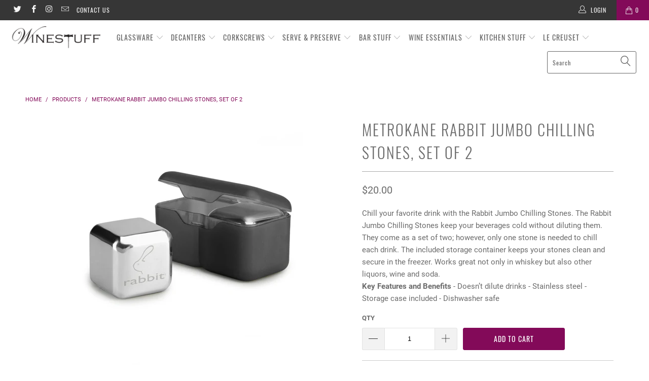

--- FILE ---
content_type: text/html; charset=utf-8
request_url: https://www.winestuff.com/products/metrokane-rabbit-jumbo-chilling-stones-set-of-2
body_size: 30412
content:


 <!DOCTYPE html>
<!--[if lt IE 7 ]><html class="ie ie6" lang="en"> <![endif]-->
<!--[if IE 7 ]><html class="ie ie7" lang="en"> <![endif]-->
<!--[if IE 8 ]><html class="ie ie8" lang="en"> <![endif]-->
<!--[if IE 9 ]><html class="ie ie9" lang="en"> <![endif]-->
<!--[if (gte IE 10)|!(IE)]><!--><html lang="en"> <!--<![endif]--> <head> <meta charset="utf-8"> <meta http-equiv="cleartype" content="on"> <meta name="robots" content="index,follow"> <!-- Custom Fonts --> <!-- Stylesheets for Turbo 4.0.3 --> <link href="//www.winestuff.com/cdn/shop/t/2/assets/styles.scss.css?v=31585232840029530361711725953" rel="stylesheet" type="text/css" media="all" /> <script>
      /*! lazysizes - v4.1.4 */
      !function(a,b){var c=b(a,a.document);a.lazySizes=c,"object"==typeof module&&module.exports&&(module.exports=c)}(window,function(a,b){"use strict";if(b.getElementsByClassName){var c,d,e=b.documentElement,f=a.Date,g=a.HTMLPictureElement,h="addEventListener",i="getAttribute",j=a[h],k=a.setTimeout,l=a.requestAnimationFrame||k,m=a.requestIdleCallback,n=/^picture$/i,o=["load","error","lazyincluded","_lazyloaded"],p={},q=Array.prototype.forEach,r=function(a,b){return p[b]||(p[b]=new RegExp("(\\s|^)"+b+"(\\s|$)")),p[b].test(a[i]("class")||"")&&p[b]},s=function(a,b){r(a,b)||a.setAttribute("class",(a[i]("class")||"").trim()+" "+b)},t=function(a,b){var c;(c=r(a,b))&&a.setAttribute("class",(a[i]("class")||"").replace(c," "))},u=function(a,b,c){var d=c?h:"removeEventListener";c&&u(a,b),o.forEach(function(c){a[d](c,b)})},v=function(a,d,e,f,g){var h=b.createEvent("Event");return e||(e={}),e.instance=c,h.initEvent(d,!f,!g),h.detail=e,a.dispatchEvent(h),h},w=function(b,c){var e;!g&&(e=a.picturefill||d.pf)?(c&&c.src&&!b[i]("srcset")&&b.setAttribute("srcset",c.src),e({reevaluate:!0,elements:[b]})):c&&c.src&&(b.src=c.src)},x=function(a,b){return(getComputedStyle(a,null)||{})[b]},y=function(a,b,c){for(c=c||a.offsetWidth;c<d.minSize&&b&&!a._lazysizesWidth;)c=b.offsetWidth,b=b.parentNode;return c},z=function(){var a,c,d=[],e=[],f=d,g=function(){var b=f;for(f=d.length?e:d,a=!0,c=!1;b.length;)b.shift()();a=!1},h=function(d,e){a&&!e?d.apply(this,arguments):(f.push(d),c||(c=!0,(b.hidden?k:l)(g)))};return h._lsFlush=g,h}(),A=function(a,b){return b?function(){z(a)}:function(){var b=this,c=arguments;z(function(){a.apply(b,c)})}},B=function(a){var b,c=0,e=d.throttleDelay,g=d.ricTimeout,h=function(){b=!1,c=f.now(),a()},i=m&&g>49?function(){m(h,{timeout:g}),g!==d.ricTimeout&&(g=d.ricTimeout)}:A(function(){k(h)},!0);return function(a){var d;(a=a===!0)&&(g=33),b||(b=!0,d=e-(f.now()-c),0>d&&(d=0),a||9>d?i():k(i,d))}},C=function(a){var b,c,d=99,e=function(){b=null,a()},g=function(){var a=f.now()-c;d>a?k(g,d-a):(m||e)(e)};return function(){c=f.now(),b||(b=k(g,d))}};!function(){var b,c={lazyClass:"lazyload",loadedClass:"lazyloaded",loadingClass:"lazyloading",preloadClass:"lazypreload",errorClass:"lazyerror",autosizesClass:"lazyautosizes",srcAttr:"data-src",srcsetAttr:"data-srcset",sizesAttr:"data-sizes",minSize:40,customMedia:{},init:!0,expFactor:1.5,hFac:.8,loadMode:2,loadHidden:!0,ricTimeout:0,throttleDelay:125};d=a.lazySizesConfig||a.lazysizesConfig||{};for(b in c)b in d||(d[b]=c[b]);a.lazySizesConfig=d,k(function(){d.init&&F()})}();var D=function(){var g,l,m,o,p,y,D,F,G,H,I,J,K,L,M=/^img$/i,N=/^iframe$/i,O="onscroll"in a&&!/(gle|ing)bot/.test(navigator.userAgent),P=0,Q=0,R=0,S=-1,T=function(a){R--,a&&a.target&&u(a.target,T),(!a||0>R||!a.target)&&(R=0)},U=function(a,c){var d,f=a,g="hidden"==x(b.body,"visibility")||"hidden"!=x(a.parentNode,"visibility")&&"hidden"!=x(a,"visibility");for(F-=c,I+=c,G-=c,H+=c;g&&(f=f.offsetParent)&&f!=b.body&&f!=e;)g=(x(f,"opacity")||1)>0,g&&"visible"!=x(f,"overflow")&&(d=f.getBoundingClientRect(),g=H>d.left&&G<d.right&&I>d.top-1&&F<d.bottom+1);return g},V=function(){var a,f,h,j,k,m,n,p,q,r=c.elements;if((o=d.loadMode)&&8>R&&(a=r.length)){f=0,S++,null==K&&("expand"in d||(d.expand=e.clientHeight>500&&e.clientWidth>500?500:370),J=d.expand,K=J*d.expFactor),K>Q&&1>R&&S>2&&o>2&&!b.hidden?(Q=K,S=0):Q=o>1&&S>1&&6>R?J:P;for(;a>f;f++)if(r[f]&&!r[f]._lazyRace)if(O)if((p=r[f][i]("data-expand"))&&(m=1*p)||(m=Q),q!==m&&(y=innerWidth+m*L,D=innerHeight+m,n=-1*m,q=m),h=r[f].getBoundingClientRect(),(I=h.bottom)>=n&&(F=h.top)<=D&&(H=h.right)>=n*L&&(G=h.left)<=y&&(I||H||G||F)&&(d.loadHidden||"hidden"!=x(r[f],"visibility"))&&(l&&3>R&&!p&&(3>o||4>S)||U(r[f],m))){if(ba(r[f]),k=!0,R>9)break}else!k&&l&&!j&&4>R&&4>S&&o>2&&(g[0]||d.preloadAfterLoad)&&(g[0]||!p&&(I||H||G||F||"auto"!=r[f][i](d.sizesAttr)))&&(j=g[0]||r[f]);else ba(r[f]);j&&!k&&ba(j)}},W=B(V),X=function(a){s(a.target,d.loadedClass),t(a.target,d.loadingClass),u(a.target,Z),v(a.target,"lazyloaded")},Y=A(X),Z=function(a){Y({target:a.target})},$=function(a,b){try{a.contentWindow.location.replace(b)}catch(c){a.src=b}},_=function(a){var b,c=a[i](d.srcsetAttr);(b=d.customMedia[a[i]("data-media")||a[i]("media")])&&a.setAttribute("media",b),c&&a.setAttribute("srcset",c)},aa=A(function(a,b,c,e,f){var g,h,j,l,o,p;(o=v(a,"lazybeforeunveil",b)).defaultPrevented||(e&&(c?s(a,d.autosizesClass):a.setAttribute("sizes",e)),h=a[i](d.srcsetAttr),g=a[i](d.srcAttr),f&&(j=a.parentNode,l=j&&n.test(j.nodeName||"")),p=b.firesLoad||"src"in a&&(h||g||l),o={target:a},p&&(u(a,T,!0),clearTimeout(m),m=k(T,2500),s(a,d.loadingClass),u(a,Z,!0)),l&&q.call(j.getElementsByTagName("source"),_),h?a.setAttribute("srcset",h):g&&!l&&(N.test(a.nodeName)?$(a,g):a.src=g),f&&(h||l)&&w(a,{src:g})),a._lazyRace&&delete a._lazyRace,t(a,d.lazyClass),z(function(){(!p||a.complete&&a.naturalWidth>1)&&(p?T(o):R--,X(o))},!0)}),ba=function(a){var b,c=M.test(a.nodeName),e=c&&(a[i](d.sizesAttr)||a[i]("sizes")),f="auto"==e;(!f&&l||!c||!a[i]("src")&&!a.srcset||a.complete||r(a,d.errorClass)||!r(a,d.lazyClass))&&(b=v(a,"lazyunveilread").detail,f&&E.updateElem(a,!0,a.offsetWidth),a._lazyRace=!0,R++,aa(a,b,f,e,c))},ca=function(){if(!l){if(f.now()-p<999)return void k(ca,999);var a=C(function(){d.loadMode=3,W()});l=!0,d.loadMode=3,W(),j("scroll",function(){3==d.loadMode&&(d.loadMode=2),a()},!0)}};return{_:function(){p=f.now(),c.elements=b.getElementsByClassName(d.lazyClass),g=b.getElementsByClassName(d.lazyClass+" "+d.preloadClass),L=d.hFac,j("scroll",W,!0),j("resize",W,!0),a.MutationObserver?new MutationObserver(W).observe(e,{childList:!0,subtree:!0,attributes:!0}):(e[h]("DOMNodeInserted",W,!0),e[h]("DOMAttrModified",W,!0),setInterval(W,999)),j("hashchange",W,!0),["focus","mouseover","click","load","transitionend","animationend","webkitAnimationEnd"].forEach(function(a){b[h](a,W,!0)}),/d$|^c/.test(b.readyState)?ca():(j("load",ca),b[h]("DOMContentLoaded",W),k(ca,2e4)),c.elements.length?(V(),z._lsFlush()):W()},checkElems:W,unveil:ba}}(),E=function(){var a,c=A(function(a,b,c,d){var e,f,g;if(a._lazysizesWidth=d,d+="px",a.setAttribute("sizes",d),n.test(b.nodeName||""))for(e=b.getElementsByTagName("source"),f=0,g=e.length;g>f;f++)e[f].setAttribute("sizes",d);c.detail.dataAttr||w(a,c.detail)}),e=function(a,b,d){var e,f=a.parentNode;f&&(d=y(a,f,d),e=v(a,"lazybeforesizes",{width:d,dataAttr:!!b}),e.defaultPrevented||(d=e.detail.width,d&&d!==a._lazysizesWidth&&c(a,f,e,d)))},f=function(){var b,c=a.length;if(c)for(b=0;c>b;b++)e(a[b])},g=C(f);return{_:function(){a=b.getElementsByClassName(d.autosizesClass),j("resize",g)},checkElems:g,updateElem:e}}(),F=function(){F.i||(F.i=!0,E._(),D._())};return c={cfg:d,autoSizer:E,loader:D,init:F,uP:w,aC:s,rC:t,hC:r,fire:v,gW:y,rAF:z}}});

      /*! lazysizes - v4.1.4 */
      !function(a,b){var c=function(){b(a.lazySizes),a.removeEventListener("lazyunveilread",c,!0)};b=b.bind(null,a,a.document),"object"==typeof module&&module.exports?b(require("lazysizes")):a.lazySizes?c():a.addEventListener("lazyunveilread",c,!0)}(window,function(a,b,c){"use strict";function d(){this.ratioElems=b.getElementsByClassName("lazyaspectratio"),this._setupEvents(),this.processImages()}if(a.addEventListener){var e,f,g,h=Array.prototype.forEach,i=/^picture$/i,j="data-aspectratio",k="img["+j+"]",l=function(b){return a.matchMedia?(l=function(a){return!a||(matchMedia(a)||{}).matches})(b):a.Modernizr&&Modernizr.mq?!b||Modernizr.mq(b):!b},m=c.aC,n=c.rC,o=c.cfg;d.prototype={_setupEvents:function(){var a=this,c=function(b){b.naturalWidth<36?a.addAspectRatio(b,!0):a.removeAspectRatio(b,!0)},d=function(){a.processImages()};b.addEventListener("load",function(a){a.target.getAttribute&&a.target.getAttribute(j)&&c(a.target)},!0),addEventListener("resize",function(){var b,d=function(){h.call(a.ratioElems,c)};return function(){clearTimeout(b),b=setTimeout(d,99)}}()),b.addEventListener("DOMContentLoaded",d),addEventListener("load",d)},processImages:function(a){var c,d;a||(a=b),c="length"in a&&!a.nodeName?a:a.querySelectorAll(k);for(d=0;d<c.length;d++)c[d].naturalWidth>36?this.removeAspectRatio(c[d]):this.addAspectRatio(c[d])},getSelectedRatio:function(a){var b,c,d,e,f,g=a.parentNode;if(g&&i.test(g.nodeName||""))for(d=g.getElementsByTagName("source"),b=0,c=d.length;c>b;b++)if(e=d[b].getAttribute("data-media")||d[b].getAttribute("media"),o.customMedia[e]&&(e=o.customMedia[e]),l(e)){f=d[b].getAttribute(j);break}return f||a.getAttribute(j)||""},parseRatio:function(){var a=/^\s*([+\d\.]+)(\s*[\/x]\s*([+\d\.]+))?\s*$/,b={};return function(c){var d;return!b[c]&&(d=c.match(a))&&(d[3]?b[c]=d[1]/d[3]:b[c]=1*d[1]),b[c]}}(),addAspectRatio:function(b,c){var d,e=b.offsetWidth,f=b.offsetHeight;return c||m(b,"lazyaspectratio"),36>e&&0>=f?void((e||f&&a.console)&&console.log("Define width or height of image, so we can calculate the other dimension")):(d=this.getSelectedRatio(b),d=this.parseRatio(d),void(d&&(e?b.style.height=e/d+"px":b.style.width=f*d+"px")))},removeAspectRatio:function(a){n(a,"lazyaspectratio"),a.style.height="",a.style.width="",a.removeAttribute(j)}},f=function(){g=a.jQuery||a.Zepto||a.shoestring||a.$,g&&g.fn&&!g.fn.imageRatio&&g.fn.filter&&g.fn.add&&g.fn.find?g.fn.imageRatio=function(){return e.processImages(this.find(k).add(this.filter(k))),this}:g=!1},f(),setTimeout(f),e=new d,a.imageRatio=e,"object"==typeof module&&module.exports?module.exports=e:"function"==typeof define&&define.amd&&define(e)}});</script> <title>Metrokane Rabbit Jumbo Chilling Stones, Set of 2 - Winestuff</title> <meta name="description" content="Chill your favorite drink with the Rabbit Jumbo Chilling Stones. The Rabbit Jumbo Chilling Stones keep your beverages cold without diluting them. They come as a set of two; however, only one stone is needed to chill each drink. The included storage container keeps your stones clean and secure in the freezer. Works grea" />
    

    

<meta name="author" content="Winestuff">
<meta property="og:url" content="https://www.winestuff.com/products/metrokane-rabbit-jumbo-chilling-stones-set-of-2">
<meta property="og:site_name" content="Winestuff"> <meta property="og:type" content="product"> <meta property="og:title" content="Metrokane Rabbit Jumbo Chilling Stones, Set of 2"> <meta property="og:image" content="https://www.winestuff.com/cdn/shop/products/stones-main_600x.jpg?v=1546014300"> <meta property="og:image:secure_url" content="https://www.winestuff.com/cdn/shop/products/stones-main_600x.jpg?v=1546014300"> <meta property="og:image" content="https://www.winestuff.com/cdn/shop/products/stones2_600x.jpg?v=1546014300"> <meta property="og:image:secure_url" content="https://www.winestuff.com/cdn/shop/products/stones2_600x.jpg?v=1546014300"> <meta property="og:image" content="https://www.winestuff.com/cdn/shop/products/stones3_600x.jpg?v=1546014300"> <meta property="og:image:secure_url" content="https://www.winestuff.com/cdn/shop/products/stones3_600x.jpg?v=1546014300"> <meta property="og:price:amount" content="20.00"> <meta property="og:price:currency" content="USD"> <meta property="og:description" content="Chill your favorite drink with the Rabbit Jumbo Chilling Stones. The Rabbit Jumbo Chilling Stones keep your beverages cold without diluting them. They come as a set of two; however, only one stone is needed to chill each drink. The included storage container keeps your stones clean and secure in the freezer. Works grea"> <meta name="twitter:site" content="@https://twitter.com">

<meta name="twitter:card" content="summary"> <meta name="twitter:title" content="Metrokane Rabbit Jumbo Chilling Stones, Set of 2"> <meta name="twitter:description" content="Chill your favorite drink with the Rabbit Jumbo Chilling Stones. The Rabbit Jumbo Chilling Stones keep your beverages cold without diluting them. They come as a set of two; however, only one stone is needed to chill each drink. The included storage container keeps your stones clean and secure in the freezer. Works great not only in whiskey but also other liquors, wine and soda.
Key Features and Benefits
 - Doesn’t dilute drinks
 - Stainless steel
 - Storage case included
 - Dishwasher safe"> <meta name="twitter:image" content="https://www.winestuff.com/cdn/shop/products/stones-main_240x.jpg?v=1546014300"> <meta name="twitter:image:width" content="240"> <meta name="twitter:image:height" content="240"> <!-- Mobile Specific Metas --> <meta name="HandheldFriendly" content="True"> <meta name="MobileOptimized" content="320"> <meta name="viewport" content="width=device-width,initial-scale=1"> <meta name="theme-color" content="#ffffff"> <link rel="shortcut icon" type="image/x-icon" href="//www.winestuff.com/cdn/shop/files/favicon-32x32_180x180.png?v=1613535536"> <link rel="apple-touch-icon" href="//www.winestuff.com/cdn/shop/files/favicon-32x32_180x180.png?v=1613535536"/> <link rel="apple-touch-icon" sizes="57x57" href="//www.winestuff.com/cdn/shop/files/favicon-32x32_57x57.png?v=1613535536"/> <link rel="apple-touch-icon" sizes="60x60" href="//www.winestuff.com/cdn/shop/files/favicon-32x32_60x60.png?v=1613535536"/> <link rel="apple-touch-icon" sizes="72x72" href="//www.winestuff.com/cdn/shop/files/favicon-32x32_72x72.png?v=1613535536"/> <link rel="apple-touch-icon" sizes="76x76" href="//www.winestuff.com/cdn/shop/files/favicon-32x32_76x76.png?v=1613535536"/> <link rel="apple-touch-icon" sizes="114x114" href="//www.winestuff.com/cdn/shop/files/favicon-32x32_114x114.png?v=1613535536"/> <link rel="apple-touch-icon" sizes="180x180" href="//www.winestuff.com/cdn/shop/files/favicon-32x32_180x180.png?v=1613535536"/> <link rel="apple-touch-icon" sizes="228x228" href="//www.winestuff.com/cdn/shop/files/favicon-32x32_228x228.png?v=1613535536"/> <link rel="canonical" href="https://www.winestuff.com/products/metrokane-rabbit-jumbo-chilling-stones-set-of-2" /> <script>window.performance && window.performance.mark && window.performance.mark('shopify.content_for_header.start');</script><meta id="shopify-digital-wallet" name="shopify-digital-wallet" content="/13225623652/digital_wallets/dialog">
<meta name="shopify-checkout-api-token" content="0f5dea1d46b26c41490c0a7599792ec8">
<link rel="alternate" type="application/json+oembed" href="https://www.winestuff.com/products/metrokane-rabbit-jumbo-chilling-stones-set-of-2.oembed">
<script async="async" src="/checkouts/internal/preloads.js?locale=en-US"></script>
<link rel="preconnect" href="https://shop.app" crossorigin="anonymous">
<script async="async" src="https://shop.app/checkouts/internal/preloads.js?locale=en-US&shop_id=13225623652" crossorigin="anonymous"></script>
<script id="apple-pay-shop-capabilities" type="application/json">{"shopId":13225623652,"countryCode":"US","currencyCode":"USD","merchantCapabilities":["supports3DS"],"merchantId":"gid:\/\/shopify\/Shop\/13225623652","merchantName":"Winestuff","requiredBillingContactFields":["postalAddress","email"],"requiredShippingContactFields":["postalAddress","email"],"shippingType":"shipping","supportedNetworks":["visa","masterCard","amex"],"total":{"type":"pending","label":"Winestuff","amount":"1.00"},"shopifyPaymentsEnabled":true,"supportsSubscriptions":true}</script>
<script id="shopify-features" type="application/json">{"accessToken":"0f5dea1d46b26c41490c0a7599792ec8","betas":["rich-media-storefront-analytics"],"domain":"www.winestuff.com","predictiveSearch":true,"shopId":13225623652,"locale":"en"}</script>
<script>var Shopify = Shopify || {};
Shopify.shop = "shopwinestuff.myshopify.com";
Shopify.locale = "en";
Shopify.currency = {"active":"USD","rate":"1.0"};
Shopify.country = "US";
Shopify.theme = {"name":"turbo-portland","id":51027804260,"schema_name":"Turbo","schema_version":"4.0.3","theme_store_id":null,"role":"main"};
Shopify.theme.handle = "null";
Shopify.theme.style = {"id":null,"handle":null};
Shopify.cdnHost = "www.winestuff.com/cdn";
Shopify.routes = Shopify.routes || {};
Shopify.routes.root = "/";</script>
<script type="module">!function(o){(o.Shopify=o.Shopify||{}).modules=!0}(window);</script>
<script>!function(o){function n(){var o=[];function n(){o.push(Array.prototype.slice.apply(arguments))}return n.q=o,n}var t=o.Shopify=o.Shopify||{};t.loadFeatures=n(),t.autoloadFeatures=n()}(window);</script>
<script>
  window.ShopifyPay = window.ShopifyPay || {};
  window.ShopifyPay.apiHost = "shop.app\/pay";
  window.ShopifyPay.redirectState = null;
</script>
<script id="shop-js-analytics" type="application/json">{"pageType":"product"}</script>
<script defer="defer" async type="module" src="//www.winestuff.com/cdn/shopifycloud/shop-js/modules/v2/client.init-shop-cart-sync_WVOgQShq.en.esm.js"></script>
<script defer="defer" async type="module" src="//www.winestuff.com/cdn/shopifycloud/shop-js/modules/v2/chunk.common_C_13GLB1.esm.js"></script>
<script defer="defer" async type="module" src="//www.winestuff.com/cdn/shopifycloud/shop-js/modules/v2/chunk.modal_CLfMGd0m.esm.js"></script>
<script type="module">
  await import("//www.winestuff.com/cdn/shopifycloud/shop-js/modules/v2/client.init-shop-cart-sync_WVOgQShq.en.esm.js");
await import("//www.winestuff.com/cdn/shopifycloud/shop-js/modules/v2/chunk.common_C_13GLB1.esm.js");
await import("//www.winestuff.com/cdn/shopifycloud/shop-js/modules/v2/chunk.modal_CLfMGd0m.esm.js");

  window.Shopify.SignInWithShop?.initShopCartSync?.({"fedCMEnabled":true,"windoidEnabled":true});

</script>
<script>
  window.Shopify = window.Shopify || {};
  if (!window.Shopify.featureAssets) window.Shopify.featureAssets = {};
  window.Shopify.featureAssets['shop-js'] = {"shop-cart-sync":["modules/v2/client.shop-cart-sync_DuR37GeY.en.esm.js","modules/v2/chunk.common_C_13GLB1.esm.js","modules/v2/chunk.modal_CLfMGd0m.esm.js"],"init-fed-cm":["modules/v2/client.init-fed-cm_BucUoe6W.en.esm.js","modules/v2/chunk.common_C_13GLB1.esm.js","modules/v2/chunk.modal_CLfMGd0m.esm.js"],"shop-toast-manager":["modules/v2/client.shop-toast-manager_B0JfrpKj.en.esm.js","modules/v2/chunk.common_C_13GLB1.esm.js","modules/v2/chunk.modal_CLfMGd0m.esm.js"],"init-shop-cart-sync":["modules/v2/client.init-shop-cart-sync_WVOgQShq.en.esm.js","modules/v2/chunk.common_C_13GLB1.esm.js","modules/v2/chunk.modal_CLfMGd0m.esm.js"],"shop-button":["modules/v2/client.shop-button_B_U3bv27.en.esm.js","modules/v2/chunk.common_C_13GLB1.esm.js","modules/v2/chunk.modal_CLfMGd0m.esm.js"],"init-windoid":["modules/v2/client.init-windoid_DuP9q_di.en.esm.js","modules/v2/chunk.common_C_13GLB1.esm.js","modules/v2/chunk.modal_CLfMGd0m.esm.js"],"shop-cash-offers":["modules/v2/client.shop-cash-offers_BmULhtno.en.esm.js","modules/v2/chunk.common_C_13GLB1.esm.js","modules/v2/chunk.modal_CLfMGd0m.esm.js"],"pay-button":["modules/v2/client.pay-button_CrPSEbOK.en.esm.js","modules/v2/chunk.common_C_13GLB1.esm.js","modules/v2/chunk.modal_CLfMGd0m.esm.js"],"init-customer-accounts":["modules/v2/client.init-customer-accounts_jNk9cPYQ.en.esm.js","modules/v2/client.shop-login-button_DJ5ldayH.en.esm.js","modules/v2/chunk.common_C_13GLB1.esm.js","modules/v2/chunk.modal_CLfMGd0m.esm.js"],"avatar":["modules/v2/client.avatar_BTnouDA3.en.esm.js"],"checkout-modal":["modules/v2/client.checkout-modal_pBPyh9w8.en.esm.js","modules/v2/chunk.common_C_13GLB1.esm.js","modules/v2/chunk.modal_CLfMGd0m.esm.js"],"init-shop-for-new-customer-accounts":["modules/v2/client.init-shop-for-new-customer-accounts_BUoCy7a5.en.esm.js","modules/v2/client.shop-login-button_DJ5ldayH.en.esm.js","modules/v2/chunk.common_C_13GLB1.esm.js","modules/v2/chunk.modal_CLfMGd0m.esm.js"],"init-customer-accounts-sign-up":["modules/v2/client.init-customer-accounts-sign-up_CnczCz9H.en.esm.js","modules/v2/client.shop-login-button_DJ5ldayH.en.esm.js","modules/v2/chunk.common_C_13GLB1.esm.js","modules/v2/chunk.modal_CLfMGd0m.esm.js"],"init-shop-email-lookup-coordinator":["modules/v2/client.init-shop-email-lookup-coordinator_CzjY5t9o.en.esm.js","modules/v2/chunk.common_C_13GLB1.esm.js","modules/v2/chunk.modal_CLfMGd0m.esm.js"],"shop-follow-button":["modules/v2/client.shop-follow-button_CsYC63q7.en.esm.js","modules/v2/chunk.common_C_13GLB1.esm.js","modules/v2/chunk.modal_CLfMGd0m.esm.js"],"shop-login-button":["modules/v2/client.shop-login-button_DJ5ldayH.en.esm.js","modules/v2/chunk.common_C_13GLB1.esm.js","modules/v2/chunk.modal_CLfMGd0m.esm.js"],"shop-login":["modules/v2/client.shop-login_B9ccPdmx.en.esm.js","modules/v2/chunk.common_C_13GLB1.esm.js","modules/v2/chunk.modal_CLfMGd0m.esm.js"],"lead-capture":["modules/v2/client.lead-capture_D0K_KgYb.en.esm.js","modules/v2/chunk.common_C_13GLB1.esm.js","modules/v2/chunk.modal_CLfMGd0m.esm.js"],"payment-terms":["modules/v2/client.payment-terms_BWmiNN46.en.esm.js","modules/v2/chunk.common_C_13GLB1.esm.js","modules/v2/chunk.modal_CLfMGd0m.esm.js"]};
</script>
<script id="__st">var __st={"a":13225623652,"offset":-18000,"reqid":"e561b89f-8463-4ee8-8eca-907adf9a81a0-1769640701","pageurl":"www.winestuff.com\/products\/metrokane-rabbit-jumbo-chilling-stones-set-of-2","u":"2b3f4016ec4c","p":"product","rtyp":"product","rid":2006474195044};</script>
<script>window.ShopifyPaypalV4VisibilityTracking = true;</script>
<script id="captcha-bootstrap">!function(){'use strict';const t='contact',e='account',n='new_comment',o=[[t,t],['blogs',n],['comments',n],[t,'customer']],c=[[e,'customer_login'],[e,'guest_login'],[e,'recover_customer_password'],[e,'create_customer']],r=t=>t.map((([t,e])=>`form[action*='/${t}']:not([data-nocaptcha='true']) input[name='form_type'][value='${e}']`)).join(','),a=t=>()=>t?[...document.querySelectorAll(t)].map((t=>t.form)):[];function s(){const t=[...o],e=r(t);return a(e)}const i='password',u='form_key',d=['recaptcha-v3-token','g-recaptcha-response','h-captcha-response',i],f=()=>{try{return window.sessionStorage}catch{return}},m='__shopify_v',_=t=>t.elements[u];function p(t,e,n=!1){try{const o=window.sessionStorage,c=JSON.parse(o.getItem(e)),{data:r}=function(t){const{data:e,action:n}=t;return t[m]||n?{data:e,action:n}:{data:t,action:n}}(c);for(const[e,n]of Object.entries(r))t.elements[e]&&(t.elements[e].value=n);n&&o.removeItem(e)}catch(o){console.error('form repopulation failed',{error:o})}}const l='form_type',E='cptcha';function T(t){t.dataset[E]=!0}const w=window,h=w.document,L='Shopify',v='ce_forms',y='captcha';let A=!1;((t,e)=>{const n=(g='f06e6c50-85a8-45c8-87d0-21a2b65856fe',I='https://cdn.shopify.com/shopifycloud/storefront-forms-hcaptcha/ce_storefront_forms_captcha_hcaptcha.v1.5.2.iife.js',D={infoText:'Protected by hCaptcha',privacyText:'Privacy',termsText:'Terms'},(t,e,n)=>{const o=w[L][v],c=o.bindForm;if(c)return c(t,g,e,D).then(n);var r;o.q.push([[t,g,e,D],n]),r=I,A||(h.body.append(Object.assign(h.createElement('script'),{id:'captcha-provider',async:!0,src:r})),A=!0)});var g,I,D;w[L]=w[L]||{},w[L][v]=w[L][v]||{},w[L][v].q=[],w[L][y]=w[L][y]||{},w[L][y].protect=function(t,e){n(t,void 0,e),T(t)},Object.freeze(w[L][y]),function(t,e,n,w,h,L){const[v,y,A,g]=function(t,e,n){const i=e?o:[],u=t?c:[],d=[...i,...u],f=r(d),m=r(i),_=r(d.filter((([t,e])=>n.includes(e))));return[a(f),a(m),a(_),s()]}(w,h,L),I=t=>{const e=t.target;return e instanceof HTMLFormElement?e:e&&e.form},D=t=>v().includes(t);t.addEventListener('submit',(t=>{const e=I(t);if(!e)return;const n=D(e)&&!e.dataset.hcaptchaBound&&!e.dataset.recaptchaBound,o=_(e),c=g().includes(e)&&(!o||!o.value);(n||c)&&t.preventDefault(),c&&!n&&(function(t){try{if(!f())return;!function(t){const e=f();if(!e)return;const n=_(t);if(!n)return;const o=n.value;o&&e.removeItem(o)}(t);const e=Array.from(Array(32),(()=>Math.random().toString(36)[2])).join('');!function(t,e){_(t)||t.append(Object.assign(document.createElement('input'),{type:'hidden',name:u})),t.elements[u].value=e}(t,e),function(t,e){const n=f();if(!n)return;const o=[...t.querySelectorAll(`input[type='${i}']`)].map((({name:t})=>t)),c=[...d,...o],r={};for(const[a,s]of new FormData(t).entries())c.includes(a)||(r[a]=s);n.setItem(e,JSON.stringify({[m]:1,action:t.action,data:r}))}(t,e)}catch(e){console.error('failed to persist form',e)}}(e),e.submit())}));const S=(t,e)=>{t&&!t.dataset[E]&&(n(t,e.some((e=>e===t))),T(t))};for(const o of['focusin','change'])t.addEventListener(o,(t=>{const e=I(t);D(e)&&S(e,y())}));const B=e.get('form_key'),M=e.get(l),P=B&&M;t.addEventListener('DOMContentLoaded',(()=>{const t=y();if(P)for(const e of t)e.elements[l].value===M&&p(e,B);[...new Set([...A(),...v().filter((t=>'true'===t.dataset.shopifyCaptcha))])].forEach((e=>S(e,t)))}))}(h,new URLSearchParams(w.location.search),n,t,e,['guest_login'])})(!0,!0)}();</script>
<script integrity="sha256-4kQ18oKyAcykRKYeNunJcIwy7WH5gtpwJnB7kiuLZ1E=" data-source-attribution="shopify.loadfeatures" defer="defer" src="//www.winestuff.com/cdn/shopifycloud/storefront/assets/storefront/load_feature-a0a9edcb.js" crossorigin="anonymous"></script>
<script crossorigin="anonymous" defer="defer" src="//www.winestuff.com/cdn/shopifycloud/storefront/assets/shopify_pay/storefront-65b4c6d7.js?v=20250812"></script>
<script data-source-attribution="shopify.dynamic_checkout.dynamic.init">var Shopify=Shopify||{};Shopify.PaymentButton=Shopify.PaymentButton||{isStorefrontPortableWallets:!0,init:function(){window.Shopify.PaymentButton.init=function(){};var t=document.createElement("script");t.src="https://www.winestuff.com/cdn/shopifycloud/portable-wallets/latest/portable-wallets.en.js",t.type="module",document.head.appendChild(t)}};
</script>
<script data-source-attribution="shopify.dynamic_checkout.buyer_consent">
  function portableWalletsHideBuyerConsent(e){var t=document.getElementById("shopify-buyer-consent"),n=document.getElementById("shopify-subscription-policy-button");t&&n&&(t.classList.add("hidden"),t.setAttribute("aria-hidden","true"),n.removeEventListener("click",e))}function portableWalletsShowBuyerConsent(e){var t=document.getElementById("shopify-buyer-consent"),n=document.getElementById("shopify-subscription-policy-button");t&&n&&(t.classList.remove("hidden"),t.removeAttribute("aria-hidden"),n.addEventListener("click",e))}window.Shopify?.PaymentButton&&(window.Shopify.PaymentButton.hideBuyerConsent=portableWalletsHideBuyerConsent,window.Shopify.PaymentButton.showBuyerConsent=portableWalletsShowBuyerConsent);
</script>
<script data-source-attribution="shopify.dynamic_checkout.cart.bootstrap">document.addEventListener("DOMContentLoaded",(function(){function t(){return document.querySelector("shopify-accelerated-checkout-cart, shopify-accelerated-checkout")}if(t())Shopify.PaymentButton.init();else{new MutationObserver((function(e,n){t()&&(Shopify.PaymentButton.init(),n.disconnect())})).observe(document.body,{childList:!0,subtree:!0})}}));
</script>
<link id="shopify-accelerated-checkout-styles" rel="stylesheet" media="screen" href="https://www.winestuff.com/cdn/shopifycloud/portable-wallets/latest/accelerated-checkout-backwards-compat.css" crossorigin="anonymous">
<style id="shopify-accelerated-checkout-cart">
        #shopify-buyer-consent {
  margin-top: 1em;
  display: inline-block;
  width: 100%;
}

#shopify-buyer-consent.hidden {
  display: none;
}

#shopify-subscription-policy-button {
  background: none;
  border: none;
  padding: 0;
  text-decoration: underline;
  font-size: inherit;
  cursor: pointer;
}

#shopify-subscription-policy-button::before {
  box-shadow: none;
}

      </style>

<script>window.performance && window.performance.mark && window.performance.mark('shopify.content_for_header.end');</script><link href="https://monorail-edge.shopifysvc.com" rel="dns-prefetch">
<script>(function(){if ("sendBeacon" in navigator && "performance" in window) {try {var session_token_from_headers = performance.getEntriesByType('navigation')[0].serverTiming.find(x => x.name == '_s').description;} catch {var session_token_from_headers = undefined;}var session_cookie_matches = document.cookie.match(/_shopify_s=([^;]*)/);var session_token_from_cookie = session_cookie_matches && session_cookie_matches.length === 2 ? session_cookie_matches[1] : "";var session_token = session_token_from_headers || session_token_from_cookie || "";function handle_abandonment_event(e) {var entries = performance.getEntries().filter(function(entry) {return /monorail-edge.shopifysvc.com/.test(entry.name);});if (!window.abandonment_tracked && entries.length === 0) {window.abandonment_tracked = true;var currentMs = Date.now();var navigation_start = performance.timing.navigationStart;var payload = {shop_id: 13225623652,url: window.location.href,navigation_start,duration: currentMs - navigation_start,session_token,page_type: "product"};window.navigator.sendBeacon("https://monorail-edge.shopifysvc.com/v1/produce", JSON.stringify({schema_id: "online_store_buyer_site_abandonment/1.1",payload: payload,metadata: {event_created_at_ms: currentMs,event_sent_at_ms: currentMs}}));}}window.addEventListener('pagehide', handle_abandonment_event);}}());</script>
<script id="web-pixels-manager-setup">(function e(e,d,r,n,o){if(void 0===o&&(o={}),!Boolean(null===(a=null===(i=window.Shopify)||void 0===i?void 0:i.analytics)||void 0===a?void 0:a.replayQueue)){var i,a;window.Shopify=window.Shopify||{};var t=window.Shopify;t.analytics=t.analytics||{};var s=t.analytics;s.replayQueue=[],s.publish=function(e,d,r){return s.replayQueue.push([e,d,r]),!0};try{self.performance.mark("wpm:start")}catch(e){}var l=function(){var e={modern:/Edge?\/(1{2}[4-9]|1[2-9]\d|[2-9]\d{2}|\d{4,})\.\d+(\.\d+|)|Firefox\/(1{2}[4-9]|1[2-9]\d|[2-9]\d{2}|\d{4,})\.\d+(\.\d+|)|Chrom(ium|e)\/(9{2}|\d{3,})\.\d+(\.\d+|)|(Maci|X1{2}).+ Version\/(15\.\d+|(1[6-9]|[2-9]\d|\d{3,})\.\d+)([,.]\d+|)( \(\w+\)|)( Mobile\/\w+|) Safari\/|Chrome.+OPR\/(9{2}|\d{3,})\.\d+\.\d+|(CPU[ +]OS|iPhone[ +]OS|CPU[ +]iPhone|CPU IPhone OS|CPU iPad OS)[ +]+(15[._]\d+|(1[6-9]|[2-9]\d|\d{3,})[._]\d+)([._]\d+|)|Android:?[ /-](13[3-9]|1[4-9]\d|[2-9]\d{2}|\d{4,})(\.\d+|)(\.\d+|)|Android.+Firefox\/(13[5-9]|1[4-9]\d|[2-9]\d{2}|\d{4,})\.\d+(\.\d+|)|Android.+Chrom(ium|e)\/(13[3-9]|1[4-9]\d|[2-9]\d{2}|\d{4,})\.\d+(\.\d+|)|SamsungBrowser\/([2-9]\d|\d{3,})\.\d+/,legacy:/Edge?\/(1[6-9]|[2-9]\d|\d{3,})\.\d+(\.\d+|)|Firefox\/(5[4-9]|[6-9]\d|\d{3,})\.\d+(\.\d+|)|Chrom(ium|e)\/(5[1-9]|[6-9]\d|\d{3,})\.\d+(\.\d+|)([\d.]+$|.*Safari\/(?![\d.]+ Edge\/[\d.]+$))|(Maci|X1{2}).+ Version\/(10\.\d+|(1[1-9]|[2-9]\d|\d{3,})\.\d+)([,.]\d+|)( \(\w+\)|)( Mobile\/\w+|) Safari\/|Chrome.+OPR\/(3[89]|[4-9]\d|\d{3,})\.\d+\.\d+|(CPU[ +]OS|iPhone[ +]OS|CPU[ +]iPhone|CPU IPhone OS|CPU iPad OS)[ +]+(10[._]\d+|(1[1-9]|[2-9]\d|\d{3,})[._]\d+)([._]\d+|)|Android:?[ /-](13[3-9]|1[4-9]\d|[2-9]\d{2}|\d{4,})(\.\d+|)(\.\d+|)|Mobile Safari.+OPR\/([89]\d|\d{3,})\.\d+\.\d+|Android.+Firefox\/(13[5-9]|1[4-9]\d|[2-9]\d{2}|\d{4,})\.\d+(\.\d+|)|Android.+Chrom(ium|e)\/(13[3-9]|1[4-9]\d|[2-9]\d{2}|\d{4,})\.\d+(\.\d+|)|Android.+(UC? ?Browser|UCWEB|U3)[ /]?(15\.([5-9]|\d{2,})|(1[6-9]|[2-9]\d|\d{3,})\.\d+)\.\d+|SamsungBrowser\/(5\.\d+|([6-9]|\d{2,})\.\d+)|Android.+MQ{2}Browser\/(14(\.(9|\d{2,})|)|(1[5-9]|[2-9]\d|\d{3,})(\.\d+|))(\.\d+|)|K[Aa][Ii]OS\/(3\.\d+|([4-9]|\d{2,})\.\d+)(\.\d+|)/},d=e.modern,r=e.legacy,n=navigator.userAgent;return n.match(d)?"modern":n.match(r)?"legacy":"unknown"}(),u="modern"===l?"modern":"legacy",c=(null!=n?n:{modern:"",legacy:""})[u],f=function(e){return[e.baseUrl,"/wpm","/b",e.hashVersion,"modern"===e.buildTarget?"m":"l",".js"].join("")}({baseUrl:d,hashVersion:r,buildTarget:u}),m=function(e){var d=e.version,r=e.bundleTarget,n=e.surface,o=e.pageUrl,i=e.monorailEndpoint;return{emit:function(e){var a=e.status,t=e.errorMsg,s=(new Date).getTime(),l=JSON.stringify({metadata:{event_sent_at_ms:s},events:[{schema_id:"web_pixels_manager_load/3.1",payload:{version:d,bundle_target:r,page_url:o,status:a,surface:n,error_msg:t},metadata:{event_created_at_ms:s}}]});if(!i)return console&&console.warn&&console.warn("[Web Pixels Manager] No Monorail endpoint provided, skipping logging."),!1;try{return self.navigator.sendBeacon.bind(self.navigator)(i,l)}catch(e){}var u=new XMLHttpRequest;try{return u.open("POST",i,!0),u.setRequestHeader("Content-Type","text/plain"),u.send(l),!0}catch(e){return console&&console.warn&&console.warn("[Web Pixels Manager] Got an unhandled error while logging to Monorail."),!1}}}}({version:r,bundleTarget:l,surface:e.surface,pageUrl:self.location.href,monorailEndpoint:e.monorailEndpoint});try{o.browserTarget=l,function(e){var d=e.src,r=e.async,n=void 0===r||r,o=e.onload,i=e.onerror,a=e.sri,t=e.scriptDataAttributes,s=void 0===t?{}:t,l=document.createElement("script"),u=document.querySelector("head"),c=document.querySelector("body");if(l.async=n,l.src=d,a&&(l.integrity=a,l.crossOrigin="anonymous"),s)for(var f in s)if(Object.prototype.hasOwnProperty.call(s,f))try{l.dataset[f]=s[f]}catch(e){}if(o&&l.addEventListener("load",o),i&&l.addEventListener("error",i),u)u.appendChild(l);else{if(!c)throw new Error("Did not find a head or body element to append the script");c.appendChild(l)}}({src:f,async:!0,onload:function(){if(!function(){var e,d;return Boolean(null===(d=null===(e=window.Shopify)||void 0===e?void 0:e.analytics)||void 0===d?void 0:d.initialized)}()){var d=window.webPixelsManager.init(e)||void 0;if(d){var r=window.Shopify.analytics;r.replayQueue.forEach((function(e){var r=e[0],n=e[1],o=e[2];d.publishCustomEvent(r,n,o)})),r.replayQueue=[],r.publish=d.publishCustomEvent,r.visitor=d.visitor,r.initialized=!0}}},onerror:function(){return m.emit({status:"failed",errorMsg:"".concat(f," has failed to load")})},sri:function(e){var d=/^sha384-[A-Za-z0-9+/=]+$/;return"string"==typeof e&&d.test(e)}(c)?c:"",scriptDataAttributes:o}),m.emit({status:"loading"})}catch(e){m.emit({status:"failed",errorMsg:(null==e?void 0:e.message)||"Unknown error"})}}})({shopId: 13225623652,storefrontBaseUrl: "https://www.winestuff.com",extensionsBaseUrl: "https://extensions.shopifycdn.com/cdn/shopifycloud/web-pixels-manager",monorailEndpoint: "https://monorail-edge.shopifysvc.com/unstable/produce_batch",surface: "storefront-renderer",enabledBetaFlags: ["2dca8a86"],webPixelsConfigList: [{"id":"shopify-app-pixel","configuration":"{}","eventPayloadVersion":"v1","runtimeContext":"STRICT","scriptVersion":"0450","apiClientId":"shopify-pixel","type":"APP","privacyPurposes":["ANALYTICS","MARKETING"]},{"id":"shopify-custom-pixel","eventPayloadVersion":"v1","runtimeContext":"LAX","scriptVersion":"0450","apiClientId":"shopify-pixel","type":"CUSTOM","privacyPurposes":["ANALYTICS","MARKETING"]}],isMerchantRequest: false,initData: {"shop":{"name":"Winestuff","paymentSettings":{"currencyCode":"USD"},"myshopifyDomain":"shopwinestuff.myshopify.com","countryCode":"US","storefrontUrl":"https:\/\/www.winestuff.com"},"customer":null,"cart":null,"checkout":null,"productVariants":[{"price":{"amount":20.0,"currencyCode":"USD"},"product":{"title":"Metrokane Rabbit Jumbo Chilling Stones, Set of 2","vendor":"Metrokane","id":"2006474195044","untranslatedTitle":"Metrokane Rabbit Jumbo Chilling Stones, Set of 2","url":"\/products\/metrokane-rabbit-jumbo-chilling-stones-set-of-2","type":""},"id":"18733630685284","image":{"src":"\/\/www.winestuff.com\/cdn\/shop\/products\/stones-main.jpg?v=1546014300"},"sku":"M9962","title":"Default Title","untranslatedTitle":"Default Title"}],"purchasingCompany":null},},"https://www.winestuff.com/cdn","1d2a099fw23dfb22ep557258f5m7a2edbae",{"modern":"","legacy":""},{"shopId":"13225623652","storefrontBaseUrl":"https:\/\/www.winestuff.com","extensionBaseUrl":"https:\/\/extensions.shopifycdn.com\/cdn\/shopifycloud\/web-pixels-manager","surface":"storefront-renderer","enabledBetaFlags":"[\"2dca8a86\"]","isMerchantRequest":"false","hashVersion":"1d2a099fw23dfb22ep557258f5m7a2edbae","publish":"custom","events":"[[\"page_viewed\",{}],[\"product_viewed\",{\"productVariant\":{\"price\":{\"amount\":20.0,\"currencyCode\":\"USD\"},\"product\":{\"title\":\"Metrokane Rabbit Jumbo Chilling Stones, Set of 2\",\"vendor\":\"Metrokane\",\"id\":\"2006474195044\",\"untranslatedTitle\":\"Metrokane Rabbit Jumbo Chilling Stones, Set of 2\",\"url\":\"\/products\/metrokane-rabbit-jumbo-chilling-stones-set-of-2\",\"type\":\"\"},\"id\":\"18733630685284\",\"image\":{\"src\":\"\/\/www.winestuff.com\/cdn\/shop\/products\/stones-main.jpg?v=1546014300\"},\"sku\":\"M9962\",\"title\":\"Default Title\",\"untranslatedTitle\":\"Default Title\"}}]]"});</script><script>
  window.ShopifyAnalytics = window.ShopifyAnalytics || {};
  window.ShopifyAnalytics.meta = window.ShopifyAnalytics.meta || {};
  window.ShopifyAnalytics.meta.currency = 'USD';
  var meta = {"product":{"id":2006474195044,"gid":"gid:\/\/shopify\/Product\/2006474195044","vendor":"Metrokane","type":"","handle":"metrokane-rabbit-jumbo-chilling-stones-set-of-2","variants":[{"id":18733630685284,"price":2000,"name":"Metrokane Rabbit Jumbo Chilling Stones, Set of 2","public_title":null,"sku":"M9962"}],"remote":false},"page":{"pageType":"product","resourceType":"product","resourceId":2006474195044,"requestId":"e561b89f-8463-4ee8-8eca-907adf9a81a0-1769640701"}};
  for (var attr in meta) {
    window.ShopifyAnalytics.meta[attr] = meta[attr];
  }
</script>
<script class="analytics">
  (function () {
    var customDocumentWrite = function(content) {
      var jquery = null;

      if (window.jQuery) {
        jquery = window.jQuery;
      } else if (window.Checkout && window.Checkout.$) {
        jquery = window.Checkout.$;
      }

      if (jquery) {
        jquery('body').append(content);
      }
    };

    var hasLoggedConversion = function(token) {
      if (token) {
        return document.cookie.indexOf('loggedConversion=' + token) !== -1;
      }
      return false;
    }

    var setCookieIfConversion = function(token) {
      if (token) {
        var twoMonthsFromNow = new Date(Date.now());
        twoMonthsFromNow.setMonth(twoMonthsFromNow.getMonth() + 2);

        document.cookie = 'loggedConversion=' + token + '; expires=' + twoMonthsFromNow;
      }
    }

    var trekkie = window.ShopifyAnalytics.lib = window.trekkie = window.trekkie || [];
    if (trekkie.integrations) {
      return;
    }
    trekkie.methods = [
      'identify',
      'page',
      'ready',
      'track',
      'trackForm',
      'trackLink'
    ];
    trekkie.factory = function(method) {
      return function() {
        var args = Array.prototype.slice.call(arguments);
        args.unshift(method);
        trekkie.push(args);
        return trekkie;
      };
    };
    for (var i = 0; i < trekkie.methods.length; i++) {
      var key = trekkie.methods[i];
      trekkie[key] = trekkie.factory(key);
    }
    trekkie.load = function(config) {
      trekkie.config = config || {};
      trekkie.config.initialDocumentCookie = document.cookie;
      var first = document.getElementsByTagName('script')[0];
      var script = document.createElement('script');
      script.type = 'text/javascript';
      script.onerror = function(e) {
        var scriptFallback = document.createElement('script');
        scriptFallback.type = 'text/javascript';
        scriptFallback.onerror = function(error) {
                var Monorail = {
      produce: function produce(monorailDomain, schemaId, payload) {
        var currentMs = new Date().getTime();
        var event = {
          schema_id: schemaId,
          payload: payload,
          metadata: {
            event_created_at_ms: currentMs,
            event_sent_at_ms: currentMs
          }
        };
        return Monorail.sendRequest("https://" + monorailDomain + "/v1/produce", JSON.stringify(event));
      },
      sendRequest: function sendRequest(endpointUrl, payload) {
        // Try the sendBeacon API
        if (window && window.navigator && typeof window.navigator.sendBeacon === 'function' && typeof window.Blob === 'function' && !Monorail.isIos12()) {
          var blobData = new window.Blob([payload], {
            type: 'text/plain'
          });

          if (window.navigator.sendBeacon(endpointUrl, blobData)) {
            return true;
          } // sendBeacon was not successful

        } // XHR beacon

        var xhr = new XMLHttpRequest();

        try {
          xhr.open('POST', endpointUrl);
          xhr.setRequestHeader('Content-Type', 'text/plain');
          xhr.send(payload);
        } catch (e) {
          console.log(e);
        }

        return false;
      },
      isIos12: function isIos12() {
        return window.navigator.userAgent.lastIndexOf('iPhone; CPU iPhone OS 12_') !== -1 || window.navigator.userAgent.lastIndexOf('iPad; CPU OS 12_') !== -1;
      }
    };
    Monorail.produce('monorail-edge.shopifysvc.com',
      'trekkie_storefront_load_errors/1.1',
      {shop_id: 13225623652,
      theme_id: 51027804260,
      app_name: "storefront",
      context_url: window.location.href,
      source_url: "//www.winestuff.com/cdn/s/trekkie.storefront.a804e9514e4efded663580eddd6991fcc12b5451.min.js"});

        };
        scriptFallback.async = true;
        scriptFallback.src = '//www.winestuff.com/cdn/s/trekkie.storefront.a804e9514e4efded663580eddd6991fcc12b5451.min.js';
        first.parentNode.insertBefore(scriptFallback, first);
      };
      script.async = true;
      script.src = '//www.winestuff.com/cdn/s/trekkie.storefront.a804e9514e4efded663580eddd6991fcc12b5451.min.js';
      first.parentNode.insertBefore(script, first);
    };
    trekkie.load(
      {"Trekkie":{"appName":"storefront","development":false,"defaultAttributes":{"shopId":13225623652,"isMerchantRequest":null,"themeId":51027804260,"themeCityHash":"10749018091418242367","contentLanguage":"en","currency":"USD","eventMetadataId":"f32fd7c4-7db3-4521-94f1-46b1083343fe"},"isServerSideCookieWritingEnabled":true,"monorailRegion":"shop_domain","enabledBetaFlags":["65f19447","b5387b81"]},"Session Attribution":{},"S2S":{"facebookCapiEnabled":false,"source":"trekkie-storefront-renderer","apiClientId":580111}}
    );

    var loaded = false;
    trekkie.ready(function() {
      if (loaded) return;
      loaded = true;

      window.ShopifyAnalytics.lib = window.trekkie;

      var originalDocumentWrite = document.write;
      document.write = customDocumentWrite;
      try { window.ShopifyAnalytics.merchantGoogleAnalytics.call(this); } catch(error) {};
      document.write = originalDocumentWrite;

      window.ShopifyAnalytics.lib.page(null,{"pageType":"product","resourceType":"product","resourceId":2006474195044,"requestId":"e561b89f-8463-4ee8-8eca-907adf9a81a0-1769640701","shopifyEmitted":true});

      var match = window.location.pathname.match(/checkouts\/(.+)\/(thank_you|post_purchase)/)
      var token = match? match[1]: undefined;
      if (!hasLoggedConversion(token)) {
        setCookieIfConversion(token);
        window.ShopifyAnalytics.lib.track("Viewed Product",{"currency":"USD","variantId":18733630685284,"productId":2006474195044,"productGid":"gid:\/\/shopify\/Product\/2006474195044","name":"Metrokane Rabbit Jumbo Chilling Stones, Set of 2","price":"20.00","sku":"M9962","brand":"Metrokane","variant":null,"category":"","nonInteraction":true,"remote":false},undefined,undefined,{"shopifyEmitted":true});
      window.ShopifyAnalytics.lib.track("monorail:\/\/trekkie_storefront_viewed_product\/1.1",{"currency":"USD","variantId":18733630685284,"productId":2006474195044,"productGid":"gid:\/\/shopify\/Product\/2006474195044","name":"Metrokane Rabbit Jumbo Chilling Stones, Set of 2","price":"20.00","sku":"M9962","brand":"Metrokane","variant":null,"category":"","nonInteraction":true,"remote":false,"referer":"https:\/\/www.winestuff.com\/products\/metrokane-rabbit-jumbo-chilling-stones-set-of-2"});
      }
    });


        var eventsListenerScript = document.createElement('script');
        eventsListenerScript.async = true;
        eventsListenerScript.src = "//www.winestuff.com/cdn/shopifycloud/storefront/assets/shop_events_listener-3da45d37.js";
        document.getElementsByTagName('head')[0].appendChild(eventsListenerScript);

})();</script>
<script
  defer
  src="https://www.winestuff.com/cdn/shopifycloud/perf-kit/shopify-perf-kit-3.1.0.min.js"
  data-application="storefront-renderer"
  data-shop-id="13225623652"
  data-render-region="gcp-us-central1"
  data-page-type="product"
  data-theme-instance-id="51027804260"
  data-theme-name="Turbo"
  data-theme-version="4.0.3"
  data-monorail-region="shop_domain"
  data-resource-timing-sampling-rate="10"
  data-shs="true"
  data-shs-beacon="true"
  data-shs-export-with-fetch="true"
  data-shs-logs-sample-rate="1"
  data-shs-beacon-endpoint="https://www.winestuff.com/api/collect"
></script>
</head> <noscript> <style>
      .product_section .product_form {
        opacity: 1;
      }

      .multi_select,
      form .select {
        display: block !important;
      }

      .image-element__wrap {
        display: none;
      }</style></noscript> <body class="product"
    data-money-format="${{amount}}" data-shop-url="https://www.winestuff.com"> <div id="shopify-section-header" class="shopify-section header-section">


<header id="header" class="mobile_nav-fixed--true"> <div class="top_bar clearfix"> <a class="mobile_nav dropdown_link" data-dropdown-rel="menu" data-no-instant="true"> <div> <span></span> <span></span> <span></span> <span></span></div> <span class="menu_title">Menu</span></a> <a href="https://www.winestuff.com" title="Winestuff" class="mobile_logo logo"> <img src="//www.winestuff.com/cdn/shop/files/logo-mob-white_410x.png?v=1613534661" alt="Winestuff" /></a> <div class="top_bar--right"> <a href="/search" class="icon-search dropdown_link" title="Search" data-dropdown-rel="search"></a> <div class="cart_container"> <a href="/cart" class="icon-bag mini_cart dropdown_link" title="Cart" data-no-instant> <span class="cart_count">0</span></a></div></div></div> <div class="dropdown_container center" data-dropdown="search"> <div class="dropdown"> <form action="/search" class="header_search_form"> <input type="hidden" name="type" value="product" /> <span class="icon-search search-submit"></span> <input type="text" name="q" placeholder="Search" autocapitalize="off" autocomplete="off" autocorrect="off" class="search-terms" /></form></div></div> <div class="dropdown_container" data-dropdown="menu"> <div class="dropdown"> <ul class="menu" id="mobile_menu"> <li data-mobile-dropdown-rel="glassware" class="sublink"> <a data-no-instant href="/collections/glassware" class="parent-link--true">
          Glassware <span class="right icon-down-arrow"></span></a> <ul> <li class="sublink"> <a data-no-instant href="/collections/riedel-glassware" class="parent-link--true">
                  Riedel Glassware <span class="right icon-down-arrow"></span></a> <ul> <li><a href="/collections/riedel-vinum-glasses">Riedel Vinum Glasses</a></li> <li><a href="/collections/riedel-o-series-glasses">Riedel "O" Series Glasses</a></li> <li><a href="/collections/riedel-sommelier-glasses">Riedel Sommelier Glasses</a></li> <li><a href="/collections/riedel-vinum-extreme-glasses">Riedel Vinum Extreme Glasses</a></li> <li><a href="/collections/riedel-ouverture-glasses">Riedel Ouverture Glasses</a></li> <li><a href="/collections/riedel-wine-series-glasses">Riedel Wine Series Glasses</a></li> <li><a href="/collections/riedel-value-sets">Riedel Value Sets</a></li> <li><a href="/collections/riedel-winewings-glasses">Riedel Winewings Glasses</a></li> <li><a href="/collections/grape-riedel">Grape@Riedel</a></li> <li><a href="/collections/riedel-fatto-a-mano-performance-wine-glasses">Riedel Fatto A Mano Performance Glasses</a></li> <li><a href="/collections/riedel-superleggero-glasses">Riedel Superleggero Glasses</a></li> <li><a href="/collections/riedel-veloce-glasses">Riedel Veloce Glasses</a></li> <li><a href="/collections/riedel-veritas-glasses">Riedel Veritas Glasses</a></li> <li><a href="/collections/riedel-performance-glasses">Riedel Performance Glasses</a></li></ul></li> <li class="sublink"> <a data-no-instant href="/collections/ravenscroft-crystal-glassware" class="parent-link--true">
                  Ravenscroft Crystal Glassware <span class="right icon-down-arrow"></span></a> <ul> <li><a href="/collections/ravenscroft-crystal-classic-collection">Ravenscroft Crystal Classic Collection</a></li> <li><a href="/collections/ravenscroft-crystal-amplifer-collection">Ravenscroft Crystal Amplifer Collection</a></li> <li><a href="/collections/ravenscroft-crystal-invisibles-collection">Ravenscroft Crystal Invisibles Collection</a></li> <li><a href="/collections/ravenscroft-crystal-stemless-wine-glasses">Ravenscroft Crystal Stemless Wine Glasses</a></li> <li><a href="/collections/ravenscroft-vintners-choice-wine-glasses">Ravenscroft Vintner's Choice Wine Glasses</a></li></ul></li> <li class="sublink"> <a data-no-instant href="/collections/spiegelau-glassware" class="parent-link--true">
                  Spiegelau Glassware <span class="right icon-down-arrow"></span></a> <ul> <li><a href="/collections/spiegelau-vino-grande-glasses">Spiegelau Vino Grande Glasses</a></li> <li><a href="/collections/spiegelau-authentis-glasses">Spiegelau Authentis Glasses</a></li> <li><a href="/collections/spiegelau-classic-bar-glasses">Spiegelau Classic Bar Glasses</a></li> <li><a href="/collections/spiegelau-classics-beer-glasses">Spiegelau Classics Beer Glasses</a></li> <li><a href="/collections/spiegelau-vinovino-glasses">Spiegelau VinoVino Glasses</a></li> <li><a href="/collections/spiegelau-lounge-glasses">Spiegelau Lounge Glasses</a></li> <li><a href="/collections/spiegelau-festival-glasses">Spiegelau Festival Glasses</a></li> <li><a href="/collections/spiegelau-winelovers-glasses">Spiegelau WineLovers Glasses</a></li> <li><a href="/collections/spiegelau-hybrid-glasses">Spiegelau Hybrid Glasses</a></li></ul></li> <li><a href="/collections/acrylic-glassware">Acrylic Glassware</a></li> <li><a href="/collections/libbey-glassware">Libbey Glassware</a></li> <li><a href="/collections/metrokane-glassware">Metrokane Glassware</a></li> <li><a href="/collections/peugeot-glassware">Peugeot Glassware</a></li> <li><a href="/collections/nachtmann-vivendi-glassware">Nachtmann Glassware</a></li> <li><a href="/collections/eisch-glassware">Eisch Glassware</a></li> <li><a href="/collections/stoelzle-glassware">Stoelzle Glassware</a></li> <li><a href="/collections/schott-zwiesel-glassware">Schott Zwiesel Glassware</a></li> <li><a href="/collections/other-glassware">Other Glassware</a></li> <li><a href="/collections/luigi-bormioli-glassware">Luigi Bormioli Glassware</a></li> <li><a href="/collections/decorated-painted-glassware">Decorated Painted Glassware</a></li> <li><a href="/collections/reed-barton-glassware">Reed & Barton Glassware</a></li> <li><a href="/collections/dartington-crystal-glassware">Dartington Crystal Glassware</a></li> <li class="sublink"> <a data-no-instant href="/collections/villeroy-boch-glassware" class="parent-link--true">
                  Villeroy & Boch Glassware <span class="right icon-down-arrow"></span></a> <ul> <li><a href="/collections/villeroy-boch-purismo-glassware">Villeroy & Boch Purismo Glassware</a></li> <li><a href="/collections/villeroy-boch-octavie-glassware">Villeroy & Boch Octavie Glassware</a></li> <li><a href="/collections/villeroy-boch-grand-royal-glassware">Villeroy & Boch Grand Royal Glassware</a></li> <li><a href="/collections/villeroy-boch-boston-glassware">Villeroy & Boch Boston Glassware</a></li> <li><a href="/collections/villeroy-boch-american-bar">Villeroy & Boch American Bar Glassware</a></li> <li><a href="/collections/villeroy-boch-new-cottage-glassware">Villeroy & Boch Color Concept Glassware</a></li> <li><a href="/collections/villeroy-boch-artesano-hot-beverages">Villeroy & Boch Artesano Hot Beverages</a></li> <li><a href="/collections/villeroy-boch-voice-basic-glasses">Villeroy & Boch Voice Basic Glasses</a></li> <li><a href="/collections/villeroy-boch-grand-royal-gold-glasses">Villeroy & Boch Grand Royal Gold Glasses</a></li></ul></li> <li><a href="/collections/artland-glassware">Artland Glassware</a></li> <li><a href="/collections/the-neat-glass">The Neat Glass</a></li> <li><a href="/collections/duralex-glassware">Duralex Glassware</a></li></ul></li> <li data-mobile-dropdown-rel="decanters" class="sublink"> <a data-no-instant href="/collections/decanters" class="parent-link--true">
          Decanters <span class="right icon-down-arrow"></span></a> <ul> <li><a href="/collections/riedel-wine-decanters">Riedel Wine Decanters</a></li> <li><a href="/collections/ravenscroft-crystal-wine-decanters">Ravenscroft Crystal Wine Decanters</a></li> <li><a href="/collections/spiegelau-wine-decanters">Spiegelau Wine Decanters</a></li> <li><a href="/collections/bevage">Beväge Electric Decanter</a></li> <li><a href="/collections/stoelzle-wine-decanters">Stoelzle Wine Decanters</a></li> <li><a href="/collections/eisch-wine-decanters">Eisch Wine Decanters</a></li> <li><a href="/collections/wmf-wine-decanters">WMF Wine Decanters</a></li> <li><a href="/collections/schott-zwiesel-wine-decanters">Schott Zwiesel Wine Decanters</a></li> <li><a href="/collections/metrokane-wine-decanters">Metrokane Wine Decanters</a></li> <li><a href="/collections/epic-wine-decanters">Epic Wine Decanters</a></li> <li><a href="/collections/badash-crystal-wine-decanters">Badash Crystal Wine Decanters</a></li> <li><a href="/collections/peugeot-wine-decanters">Peugeot Wine Decanters</a></li> <li><a href="/collections/liquor-decanters">Liquor Decanters</a></li> <li><a href="/collections/other-wine-decanters">Other Wine Decanters</a></li> <li><a href="/collections/decanter-accessories">Decanter Accessories</a></li> <li><a href="/collections/true-fabrications-wine-decanters">True Fabrications Wine Decanters</a></li> <li><a href="/collections/villeroy-boch-decanters">Villeroy & Boch Decanters</a></li> <li><a href="/collections/cut-crystal-decanters">Cut Crystal Decanters</a></li> <li><a href="/collections/custom-engraving-decanters">Custom Engraving Decanters</a></li></ul></li> <li data-mobile-dropdown-rel="corkscrews" class="sublink"> <a data-no-instant href="/collections/corkscrews" class="parent-link--true">
          Corkscrews <span class="right icon-down-arrow"></span></a> <ul> <li><a href="/collections/lever-model-corkscrews">Lever Model Corkscrews</a></li> <li><a href="/collections/antique-corkscrews">Antique Corkscrews</a></li> <li><a href="/collections/ah-so-corkscrews">AH-SO Corkscrews</a></li> <li><a href="/collections/electric-corkscrews">Electric Corkscrews</a></li> <li><a href="/collections/stationary-corkscrews">Stationary Corkscrews</a></li> <li><a href="/collections/twist-style-corkscrews">Twist Style Corkscrews</a></li> <li><a href="/collections/waiter-style-corkscrews">Waiter Style Corkscrews</a></li> <li><a href="/collections/pump-style-corkscrews">Pump Style Corkscrews</a></li> <li><a href="/collections/wing-corkscrews">Wing Corkscrews</a></li> <li><a href="/collections/champagne-openers">Champagne Openers</a></li> <li><a href="/collections/corkscrew-accessories">Corkscrew Accessories</a></li> <li><a href="/collections/corkscrew-sets">Corkscrew Sets</a></li></ul></li> <li data-mobile-dropdown-rel="serve-preserve" class="sublink"> <a data-no-instant href="/collections/serve-preserve" class="parent-link--true">
          Serve & Preserve <span class="right icon-down-arrow"></span></a> <ul> <li><a href="/collections/wine-aeration">Wine Aeration</a></li> <li><a href="/collections/cork-presentation">Cork Presentation</a></li> <li><a href="/collections/wine-liquor-gift-bags-1">Wine & Liquor Gift Bags</a></li> <li><a href="/collections/wine-glass-accessories">Wine Glass Accessories</a></li> <li><a href="/collections/wine-funnels">Wine Funnels</a></li> <li><a href="/collections/wine-preservation">Wine Preservation</a></li> <li><a href="/collections/wine-bottle-stoppers">Wine Bottle Stoppers</a></li> <li><a href="/collections/wine-bottle-accessories">Wine Bottle Accessories</a></li> <li><a href="/collections/wine-tasting-1">Wine Tasting</a></li> <li><a href="/collections/wine-charms">Wine Charms</a></li> <li><a href="/collections/wine-racks-holders">Wine Racks & Holders</a></li> <li><a href="/collections/champagne-buckets-wine-chillers">Champagne Buckets/Wine Chillers</a></li> <li><a href="/collections/cheese-cutting-boards">Cheese/Cutting Boards</a></li> <li><a href="/collections/food-servers-and-storage">Food Servers and Storage</a></li></ul></li> <li data-mobile-dropdown-rel="bar-stuff" class="sublink"> <a data-no-instant href="/collections/bar-stuff" class="parent-link--true">
          Bar Stuff <span class="right icon-down-arrow"></span></a> <ul> <li><a href="/collections/ice-machines-buckets">Ice Machines/Buckets</a></li> <li><a href="/collections/bar-games">Bar Games</a></li> <li><a href="/collections/bar-glassware">Bar Glassware</a></li> <li><a href="/collections/liquor-shot-dispensers">Liquor Shot Dispensers</a></li> <li><a href="/collections/bar-cocktail-sets">Bar/Cocktail Sets</a></li> <li><a href="/collections/flasks">Flasks</a></li> <li><a href="/collections/bottle-openers">Bottle Openers</a></li> <li><a href="/collections/whisky-rocks-ice-molds-ice-spheres">Whisky Rocks/Ice Molds/Ice Spheres</a></li> <li><a href="/collections/cocktail-shakers">Cocktail Shakers</a></li> <li><a href="/collections/other">Other</a></li> <li><a href="/collections/wine-beer-signs">Wine / Beer Signs</a></li></ul></li> <li data-mobile-dropdown-rel="wine-essentials" class="sublink"> <a data-no-instant href="/collections/wine-essentials" class="parent-link--true">
          Wine Essentials <span class="right icon-down-arrow"></span></a> <ul> <li><a href="/collections/bed-bath-beauty">Bed, Bath & Beauty</a></li> <li><a href="/collections/wine-liquor-gift-bags-1">Wine & Liquor Gift Bags</a></li> <li><a href="/collections/wine-vineyard-maps">Wine & Vineyard Maps</a></li> <li><a href="/collections/wine-aroma-kits">Wine Aroma Kits</a></li> <li><a href="/collections/wine-melodies">Wine Melodies</a></li> <li><a href="/collections/wine-tasting-1">Wine Tasting</a></li> <li><a href="/collections/wine-education">Wine Education</a></li> <li><a href="/collections/crystal-care">Crystal Care</a></li> <li><a href="/collections/wine-beer-signs">Wine & Beer Signs</a></li> <li><a href="/collections/fun-stuff">Fun Stuff</a></li> <li><a href="/collections/wine-carry-bags">Wine Carry Bags</a></li></ul></li> <li data-mobile-dropdown-rel="kitchen-stuff" class="sublink"> <a data-no-instant href="/collections/kitchen-stuff" class="parent-link--true">
          Kitchen Stuff <span class="right icon-down-arrow"></span></a> <ul> <li class="sublink"> <a data-no-instant href="/collections/oxo" class="parent-link--true">
                  OXO <span class="right icon-down-arrow"></span></a> <ul> <li><a href="/collections/organize-with-oxo">OXO Pop Containers</a></li> <li><a href="/collections/oxo-food-storage">OXO Food Storage</a></li> <li><a href="/collections/oxo-beverage-accessories">OXO Coffee & Beverage</a></li> <li><a href="/collections/bake-with-oxo">OXO Baking Tools</a></li> <li><a href="/collections/clean-with-oxo">OXO Cleaning Tools</a></li> <li><a href="/collections/oxo-bathroom-accessories">OXO Shower & Bathroom</a></li> <li><a href="/collections/oxo-cooking-utensils">OXO Cooking Utensils</a></li> <li><a href="/collections/oxo-kitchen-tools-gadgets">OXO Kitchen Tools & Gadgets</a></li> <li><a href="/collections/oxo-cutting-slicing-prepping">OXO Cutting, Slicing & Prepping</a></li> <li><a href="/collections/oxo-mix-measure">OXO Mix & Measure</a></li></ul></li> <li><a href="/collections/duralex">Duralex</a></li> <li class="sublink"> <a data-no-instant href="/collections/totally-bamboo" class="parent-link--true">
                  Totally Bamboo <span class="right icon-down-arrow"></span></a> <ul> <li><a href="/collections/destination-boards">Destination Boards</a></li> <li><a href="/collections/city-boards">City Boards</a></li> <li><a href="/collections/slice-of-life-boards">Slice of Life Boards</a></li> <li><a href="/collections/spin-around-boards">Spin Around Boards</a></li> <li><a href="/collections/hawaiian-collection">Hawaiian Collection</a></li> <li><a href="/collections/storage-organization">Storage & Organization</a></li> <li><a href="/collections/tools-utensils">Tools & Utensils</a></li></ul></li> <li><a href="/collections/corkcicle">Corkcicle</a></li> <li><a href="/collections/emile-henry">Emile Henry</a></li> <li><a href="/collections/rachel-ray-cookware">Rachael Ray</a></li> <li><a href="/collections/villeroy-boch">Villeroy & Boch</a></li> <li><a href="/collections/granite-ware">Granite Ware</a></li></ul></li> <li data-mobile-dropdown-rel="le-creuset" class="sublink"> <a data-no-instant href="/pages/le-creuset" class="parent-link--true">
          Le Creuset <span class="right icon-down-arrow"></span></a> <ul> <li class="sublink"> <a data-no-instant href="/collections/le-creuset-cookware" class="parent-link--true">
                  Le Creuset Cookware <span class="right icon-down-arrow"></span></a> <ul> <li><a href="/collections/le-creuset-dutch-ovens">Le Creuset Dutch Ovens</a></li> <li><a href="/collections/le-creuset-cookware-sets">Le Creuset Cookware Sets</a></li> <li><a href="/collections/skillets-frypans">Le Creuset Skillets & Frypans</a></li> <li><a href="/collections/saucepans">Le Creuset Saucepans</a></li> <li><a href="/collections/le-creuset-stockpots">Le Creuset Stockpots & Tea Kettles</a></li> <li><a href="/collections/braisers">Le Creuset Braisers</a></li> <li><a href="/collections/le-creuset-grill-pans-griddles">Le Creuset Grill Pans & Griddles</a></li></ul></li> <li><a href="/collections/casseroles-baking-dishes">Le Creuset Bakeware</a></li> <li><a href="/collections/le-creuset-wine-tools">Le Creuset Wine & Kitchen Tools</a></li> <li><a href="/collections/le-creuset-coffee-tea">Le Creuset Coffee & Tea</a></li> <li><a href="/collections/enameled-cast-iron">Le Creuset Enameled Cast Iron</a></li> <li><a href="/collections/le-creuset-stoneware">Le Creuset Stoneware</a></li> <li><a href="/collections/le-creuset-stainless-steel">Le Creuset Stainless Steel</a></li> <li><a href="/collections/le-creuset-enamel-on-steel">Le Creuset Enamel On Steel</a></li> <li><a href="/collections/le-creuset-toughened-nonstick-pro">Le Creuset Toughened Nonstick Pro</a></li></ul></li> <li data-mobile-dropdown-rel="contact-us"> <a data-no-instant href="/pages/contact-us" class="parent-link--true">
          Contact Us</a></li> <li data-no-instant> <a href="/account/login" id="customer_login_link">Login</a></li></ul></div></div>
</header>




<header class=" secondary_logo--true"> <div class="header  header-fixed--true header-background--solid"> <div class="top_bar clearfix"> <ul class="social_icons"> <li><a href="https://twitter.com" title="Winestuff on Twitter" rel="me" target="_blank" class="icon-twitter"></a></li> <li><a href="https://facebook.com" title="Winestuff on Facebook" rel="me" target="_blank" class="icon-facebook"></a></li> <li><a href="https://instagram.com" title="Winestuff on Instagram" rel="me" target="_blank" class="icon-instagram"></a></li> <li><a href="mailto:info@winestuff.com" title="Email Winestuff" target="_blank" class="icon-mail"></a></li>
  
</ul> <ul class="menu left"> <li><a href="/pages/contact-us">Contact Us</a></li></ul> <div class="cart_container"> <a href="/cart" class="icon-bag mini_cart dropdown_link" data-no-instant> <span class="cart_count">0</span></a> <div class="cart_content animated fadeIn"> <div class="js-empty-cart__message "> <p class="empty_cart">Your Cart is Empty</p></div> <form action="/checkout" method="post" data-money-format="${{amount}}" data-shop-currency="USD" data-shop-name="Winestuff" class="js-cart_content__form hidden"> <a class="cart_content__continue-shopping secondary_button">
                  Continue Shopping</a> <ul class="cart_items js-cart_items clearfix"></ul> <hr /> <ul> <li class="cart_subtotal js-cart_subtotal"> <span class="right"> <span class="money">$0.00</span></span> <span>Subtotal</span></li> <li> <button type="submit" class="action_button add_to_cart"><span class="icon-lock"></span>Checkout</button></li></ul></form></div></div> <ul class="menu right"> <li> <a href="/account" class="icon-user" title="My Account "> <span>Login</span></a></li></ul></div> <div class="main_nav_wrapper"> <div class="main_nav clearfix menu-position--inline logo-align--left"> <div class="logo text-align--left"> <a href="https://www.winestuff.com" title="Winestuff"> <img src="//www.winestuff.com/cdn/shop/files/logo-white_9f92a295-e7bb-4007-b55e-f8941d9d6e5b_410x.png?v=1613535469" class="secondary_logo" alt="Winestuff" /> <img src="//www.winestuff.com/cdn/shop/files/logo-black_410x.png?v=1613534648" class="primary_logo" alt="Winestuff" /></a></div> <div class="nav"> <ul class="menu align_left clearfix"> <div class="vertical-menu"> <li class="sublink"><a data-no-instant href="/collections/glassware" class="dropdown_link--vertical " data-dropdown-rel="glassware" data-click-count="0">Glassware <span class="icon-down-arrow"></span></a> <ul class="vertical-menu_submenu"> <li class="sublink"><a data-no-instant href="/collections/riedel-glassware" data-click-count="0">Riedel Glassware <span class="right icon-down-arrow"></span></a> <ul class="vertical-menu_sub-submenu"> <li><a href="/collections/riedel-vinum-glasses" >Riedel Vinum Glasses</a></li> <li><a href="/collections/riedel-o-series-glasses" >Riedel "O" Series Glasses</a></li> <li><a href="/collections/riedel-sommelier-glasses" >Riedel Sommelier Glasses</a></li> <li><a href="/collections/riedel-vinum-extreme-glasses" >Riedel Vinum Extreme Glasses</a></li> <li><a href="/collections/riedel-ouverture-glasses" >Riedel Ouverture Glasses</a></li> <li><a href="/collections/riedel-wine-series-glasses" >Riedel Wine Series Glasses</a></li> <li><a href="/collections/riedel-value-sets" >Riedel Value Sets</a></li> <li><a href="/collections/riedel-winewings-glasses" >Riedel Winewings Glasses</a></li> <li><a href="/collections/grape-riedel" >Grape@Riedel</a></li> <li><a href="/collections/riedel-fatto-a-mano-performance-wine-glasses" >Riedel Fatto A Mano Performance Glasses</a></li> <li><a href="/collections/riedel-superleggero-glasses" >Riedel Superleggero Glasses</a></li> <li><a href="/collections/riedel-veloce-glasses" >Riedel Veloce Glasses</a></li> <li><a href="/collections/riedel-veritas-glasses" >Riedel Veritas Glasses</a></li> <li><a href="/collections/riedel-performance-glasses" >Riedel Performance Glasses</a></li></ul></li> <li class="sublink"><a data-no-instant href="/collections/ravenscroft-crystal-glassware" data-click-count="0">Ravenscroft Crystal Glassware <span class="right icon-down-arrow"></span></a> <ul class="vertical-menu_sub-submenu"> <li><a href="/collections/ravenscroft-crystal-classic-collection" >Ravenscroft Crystal Classic Collection</a></li> <li><a href="/collections/ravenscroft-crystal-amplifer-collection" >Ravenscroft Crystal Amplifer Collection</a></li> <li><a href="/collections/ravenscroft-crystal-invisibles-collection" >Ravenscroft Crystal Invisibles Collection</a></li> <li><a href="/collections/ravenscroft-crystal-stemless-wine-glasses" >Ravenscroft Crystal Stemless Wine Glasses</a></li> <li><a href="/collections/ravenscroft-vintners-choice-wine-glasses" >Ravenscroft Vintner's Choice Wine Glasses</a></li></ul></li> <li class="sublink"><a data-no-instant href="/collections/spiegelau-glassware" data-click-count="0">Spiegelau Glassware <span class="right icon-down-arrow"></span></a> <ul class="vertical-menu_sub-submenu"> <li><a href="/collections/spiegelau-vino-grande-glasses" >Spiegelau Vino Grande Glasses</a></li> <li><a href="/collections/spiegelau-authentis-glasses" >Spiegelau Authentis Glasses</a></li> <li><a href="/collections/spiegelau-classic-bar-glasses" >Spiegelau Classic Bar Glasses</a></li> <li><a href="/collections/spiegelau-classics-beer-glasses" >Spiegelau Classics Beer Glasses</a></li> <li><a href="/collections/spiegelau-vinovino-glasses" >Spiegelau VinoVino Glasses</a></li> <li><a href="/collections/spiegelau-lounge-glasses" >Spiegelau Lounge Glasses</a></li> <li><a href="/collections/spiegelau-festival-glasses" >Spiegelau Festival Glasses</a></li> <li><a href="/collections/spiegelau-winelovers-glasses" >Spiegelau WineLovers Glasses</a></li> <li><a href="/collections/spiegelau-hybrid-glasses" >Spiegelau Hybrid Glasses</a></li></ul></li> <li><a href="/collections/acrylic-glassware">Acrylic Glassware</a></li> <li><a href="/collections/libbey-glassware">Libbey Glassware</a></li> <li><a href="/collections/metrokane-glassware">Metrokane Glassware</a></li> <li><a href="/collections/peugeot-glassware">Peugeot Glassware</a></li> <li><a href="/collections/nachtmann-vivendi-glassware">Nachtmann Glassware</a></li> <li><a href="/collections/eisch-glassware">Eisch Glassware</a></li> <li><a href="/collections/stoelzle-glassware">Stoelzle Glassware</a></li> <li><a href="/collections/schott-zwiesel-glassware">Schott Zwiesel Glassware</a></li> <li><a href="/collections/other-glassware">Other Glassware</a></li> <li><a href="/collections/luigi-bormioli-glassware">Luigi Bormioli Glassware</a></li> <li><a href="/collections/decorated-painted-glassware">Decorated Painted Glassware</a></li> <li><a href="/collections/reed-barton-glassware">Reed & Barton Glassware</a></li> <li><a href="/collections/dartington-crystal-glassware">Dartington Crystal Glassware</a></li> <li class="sublink"><a data-no-instant href="/collections/villeroy-boch-glassware" data-click-count="0">Villeroy & Boch Glassware <span class="right icon-down-arrow"></span></a> <ul class="vertical-menu_sub-submenu"> <li><a href="/collections/villeroy-boch-purismo-glassware" >Villeroy & Boch Purismo Glassware</a></li> <li><a href="/collections/villeroy-boch-octavie-glassware" >Villeroy & Boch Octavie Glassware</a></li> <li><a href="/collections/villeroy-boch-grand-royal-glassware" >Villeroy & Boch Grand Royal Glassware</a></li> <li><a href="/collections/villeroy-boch-boston-glassware" >Villeroy & Boch Boston Glassware</a></li> <li><a href="/collections/villeroy-boch-american-bar" >Villeroy & Boch American Bar Glassware</a></li> <li><a href="/collections/villeroy-boch-new-cottage-glassware" >Villeroy & Boch Color Concept Glassware</a></li> <li><a href="/collections/villeroy-boch-artesano-hot-beverages" >Villeroy & Boch Artesano Hot Beverages</a></li> <li><a href="/collections/villeroy-boch-voice-basic-glasses" >Villeroy & Boch Voice Basic Glasses</a></li> <li><a href="/collections/villeroy-boch-grand-royal-gold-glasses" >Villeroy & Boch Grand Royal Gold Glasses</a></li></ul></li> <li><a href="/collections/artland-glassware">Artland Glassware</a></li> <li><a href="/collections/the-neat-glass">The Neat Glass</a></li> <li><a href="/collections/duralex-glassware">Duralex Glassware</a></li></ul></li> <li class="sublink"><a data-no-instant href="/collections/decanters" class="dropdown_link--vertical " data-dropdown-rel="decanters" data-click-count="0">Decanters <span class="icon-down-arrow"></span></a> <ul class="vertical-menu_submenu"> <li><a href="/collections/riedel-wine-decanters">Riedel Wine Decanters</a></li> <li><a href="/collections/ravenscroft-crystal-wine-decanters">Ravenscroft Crystal Wine Decanters</a></li> <li><a href="/collections/spiegelau-wine-decanters">Spiegelau Wine Decanters</a></li> <li><a href="/collections/bevage">Beväge Electric Decanter</a></li> <li><a href="/collections/stoelzle-wine-decanters">Stoelzle Wine Decanters</a></li> <li><a href="/collections/eisch-wine-decanters">Eisch Wine Decanters</a></li> <li><a href="/collections/wmf-wine-decanters">WMF Wine Decanters</a></li> <li><a href="/collections/schott-zwiesel-wine-decanters">Schott Zwiesel Wine Decanters</a></li> <li><a href="/collections/metrokane-wine-decanters">Metrokane Wine Decanters</a></li> <li><a href="/collections/epic-wine-decanters">Epic Wine Decanters</a></li> <li><a href="/collections/badash-crystal-wine-decanters">Badash Crystal Wine Decanters</a></li> <li><a href="/collections/peugeot-wine-decanters">Peugeot Wine Decanters</a></li> <li><a href="/collections/liquor-decanters">Liquor Decanters</a></li> <li><a href="/collections/other-wine-decanters">Other Wine Decanters</a></li> <li><a href="/collections/decanter-accessories">Decanter Accessories</a></li> <li><a href="/collections/true-fabrications-wine-decanters">True Fabrications Wine Decanters</a></li> <li><a href="/collections/villeroy-boch-decanters">Villeroy & Boch Decanters</a></li> <li><a href="/collections/cut-crystal-decanters">Cut Crystal Decanters</a></li> <li><a href="/collections/custom-engraving-decanters">Custom Engraving Decanters</a></li></ul></li> <li class="sublink"><a data-no-instant href="/collections/corkscrews" class="dropdown_link--vertical " data-dropdown-rel="corkscrews" data-click-count="0">Corkscrews <span class="icon-down-arrow"></span></a> <ul class="vertical-menu_submenu"> <li><a href="/collections/lever-model-corkscrews">Lever Model Corkscrews</a></li> <li><a href="/collections/antique-corkscrews">Antique Corkscrews</a></li> <li><a href="/collections/ah-so-corkscrews">AH-SO Corkscrews</a></li> <li><a href="/collections/electric-corkscrews">Electric Corkscrews</a></li> <li><a href="/collections/stationary-corkscrews">Stationary Corkscrews</a></li> <li><a href="/collections/twist-style-corkscrews">Twist Style Corkscrews</a></li> <li><a href="/collections/waiter-style-corkscrews">Waiter Style Corkscrews</a></li> <li><a href="/collections/pump-style-corkscrews">Pump Style Corkscrews</a></li> <li><a href="/collections/wing-corkscrews">Wing Corkscrews</a></li> <li><a href="/collections/champagne-openers">Champagne Openers</a></li> <li><a href="/collections/corkscrew-accessories">Corkscrew Accessories</a></li> <li><a href="/collections/corkscrew-sets">Corkscrew Sets</a></li></ul></li> <li class="sublink"><a data-no-instant href="/collections/serve-preserve" class="dropdown_link--vertical " data-dropdown-rel="serve-preserve" data-click-count="0">Serve & Preserve <span class="icon-down-arrow"></span></a> <ul class="vertical-menu_submenu"> <li><a href="/collections/wine-aeration">Wine Aeration</a></li> <li><a href="/collections/cork-presentation">Cork Presentation</a></li> <li><a href="/collections/wine-liquor-gift-bags-1">Wine & Liquor Gift Bags</a></li> <li><a href="/collections/wine-glass-accessories">Wine Glass Accessories</a></li> <li><a href="/collections/wine-funnels">Wine Funnels</a></li> <li><a href="/collections/wine-preservation">Wine Preservation</a></li> <li><a href="/collections/wine-bottle-stoppers">Wine Bottle Stoppers</a></li> <li><a href="/collections/wine-bottle-accessories">Wine Bottle Accessories</a></li> <li><a href="/collections/wine-tasting-1">Wine Tasting</a></li> <li><a href="/collections/wine-charms">Wine Charms</a></li> <li><a href="/collections/wine-racks-holders">Wine Racks & Holders</a></li> <li><a href="/collections/champagne-buckets-wine-chillers">Champagne Buckets/Wine Chillers</a></li> <li><a href="/collections/cheese-cutting-boards">Cheese/Cutting Boards</a></li> <li><a href="/collections/food-servers-and-storage">Food Servers and Storage</a></li></ul></li> <li class="sublink"><a data-no-instant href="/collections/bar-stuff" class="dropdown_link--vertical " data-dropdown-rel="bar-stuff" data-click-count="0">Bar Stuff <span class="icon-down-arrow"></span></a> <ul class="vertical-menu_submenu"> <li><a href="/collections/ice-machines-buckets">Ice Machines/Buckets</a></li> <li><a href="/collections/bar-games">Bar Games</a></li> <li><a href="/collections/bar-glassware">Bar Glassware</a></li> <li><a href="/collections/liquor-shot-dispensers">Liquor Shot Dispensers</a></li> <li><a href="/collections/bar-cocktail-sets">Bar/Cocktail Sets</a></li> <li><a href="/collections/flasks">Flasks</a></li> <li><a href="/collections/bottle-openers">Bottle Openers</a></li> <li><a href="/collections/whisky-rocks-ice-molds-ice-spheres">Whisky Rocks/Ice Molds/Ice Spheres</a></li> <li><a href="/collections/cocktail-shakers">Cocktail Shakers</a></li> <li><a href="/collections/other">Other</a></li> <li><a href="/collections/wine-beer-signs">Wine / Beer Signs</a></li></ul></li> <li class="sublink"><a data-no-instant href="/collections/wine-essentials" class="dropdown_link--vertical " data-dropdown-rel="wine-essentials" data-click-count="0">Wine Essentials <span class="icon-down-arrow"></span></a> <ul class="vertical-menu_submenu"> <li><a href="/collections/bed-bath-beauty">Bed, Bath & Beauty</a></li> <li><a href="/collections/wine-liquor-gift-bags-1">Wine & Liquor Gift Bags</a></li> <li><a href="/collections/wine-vineyard-maps">Wine & Vineyard Maps</a></li> <li><a href="/collections/wine-aroma-kits">Wine Aroma Kits</a></li> <li><a href="/collections/wine-melodies">Wine Melodies</a></li> <li><a href="/collections/wine-tasting-1">Wine Tasting</a></li> <li><a href="/collections/wine-education">Wine Education</a></li> <li><a href="/collections/crystal-care">Crystal Care</a></li> <li><a href="/collections/wine-beer-signs">Wine & Beer Signs</a></li> <li><a href="/collections/fun-stuff">Fun Stuff</a></li> <li><a href="/collections/wine-carry-bags">Wine Carry Bags</a></li></ul></li> <li class="sublink"><a data-no-instant href="/collections/kitchen-stuff" class="dropdown_link--vertical " data-dropdown-rel="kitchen-stuff" data-click-count="0">Kitchen Stuff <span class="icon-down-arrow"></span></a> <ul class="vertical-menu_submenu"> <li class="sublink"><a data-no-instant href="/collections/oxo" data-click-count="0">OXO <span class="right icon-down-arrow"></span></a> <ul class="vertical-menu_sub-submenu"> <li><a href="/collections/organize-with-oxo" >OXO Pop Containers</a></li> <li><a href="/collections/oxo-food-storage" >OXO Food Storage</a></li> <li><a href="/collections/oxo-beverage-accessories" >OXO Coffee & Beverage</a></li> <li><a href="/collections/bake-with-oxo" >OXO Baking Tools</a></li> <li><a href="/collections/clean-with-oxo" >OXO Cleaning Tools</a></li> <li><a href="/collections/oxo-bathroom-accessories" >OXO Shower & Bathroom</a></li> <li><a href="/collections/oxo-cooking-utensils" >OXO Cooking Utensils</a></li> <li><a href="/collections/oxo-kitchen-tools-gadgets" >OXO Kitchen Tools & Gadgets</a></li> <li><a href="/collections/oxo-cutting-slicing-prepping" >OXO Cutting, Slicing & Prepping</a></li> <li><a href="/collections/oxo-mix-measure" >OXO Mix & Measure</a></li></ul></li> <li><a href="/collections/duralex">Duralex</a></li> <li class="sublink"><a data-no-instant href="/collections/totally-bamboo" data-click-count="0">Totally Bamboo <span class="right icon-down-arrow"></span></a> <ul class="vertical-menu_sub-submenu"> <li><a href="/collections/destination-boards" >Destination Boards</a></li> <li><a href="/collections/city-boards" >City Boards</a></li> <li><a href="/collections/slice-of-life-boards" >Slice of Life Boards</a></li> <li><a href="/collections/spin-around-boards" >Spin Around Boards</a></li> <li><a href="/collections/hawaiian-collection" >Hawaiian Collection</a></li> <li><a href="/collections/storage-organization" >Storage & Organization</a></li> <li><a href="/collections/tools-utensils" >Tools & Utensils</a></li></ul></li> <li><a href="/collections/corkcicle">Corkcicle</a></li> <li><a href="/collections/emile-henry">Emile Henry</a></li> <li><a href="/collections/rachel-ray-cookware">Rachael Ray</a></li> <li><a href="/collections/villeroy-boch">Villeroy & Boch</a></li> <li><a href="/collections/granite-ware">Granite Ware</a></li></ul></li> <li class="sublink"><a data-no-instant href="/pages/le-creuset" class="dropdown_link--vertical " data-dropdown-rel="le-creuset" data-click-count="0">Le Creuset <span class="icon-down-arrow"></span></a> <ul class="vertical-menu_submenu"> <li class="sublink"><a data-no-instant href="/collections/le-creuset-cookware" data-click-count="0">Le Creuset Cookware <span class="right icon-down-arrow"></span></a> <ul class="vertical-menu_sub-submenu"> <li><a href="/collections/le-creuset-dutch-ovens" >Le Creuset Dutch Ovens</a></li> <li><a href="/collections/le-creuset-cookware-sets" >Le Creuset Cookware Sets</a></li> <li><a href="/collections/skillets-frypans" >Le Creuset Skillets & Frypans</a></li> <li><a href="/collections/saucepans" >Le Creuset Saucepans</a></li> <li><a href="/collections/le-creuset-stockpots" >Le Creuset Stockpots & Tea Kettles</a></li> <li><a href="/collections/braisers" >Le Creuset Braisers</a></li> <li><a href="/collections/le-creuset-grill-pans-griddles" >Le Creuset Grill Pans & Griddles</a></li></ul></li> <li><a href="/collections/casseroles-baking-dishes">Le Creuset Bakeware</a></li> <li><a href="/collections/le-creuset-wine-tools">Le Creuset Wine & Kitchen Tools</a></li> <li><a href="/collections/le-creuset-coffee-tea">Le Creuset Coffee & Tea</a></li> <li><a href="/collections/enameled-cast-iron">Le Creuset Enameled Cast Iron</a></li> <li><a href="/collections/le-creuset-stoneware">Le Creuset Stoneware</a></li> <li><a href="/collections/le-creuset-stainless-steel">Le Creuset Stainless Steel</a></li> <li><a href="/collections/le-creuset-enamel-on-steel">Le Creuset Enamel On Steel</a></li> <li><a href="/collections/le-creuset-toughened-nonstick-pro">Le Creuset Toughened Nonstick Pro</a></li></ul></li>
    
  
</div> <div class="vertical-menu">
  
</div> <li class="search_container" data-autocomplete-true> <form action="/search" class="search_form"> <input type="hidden" name="type" value="product" /> <span class="icon-search search-submit"></span> <input type="text" name="q" placeholder="Search" value="" autocapitalize="off" autocomplete="off" autocorrect="off" /></form></li> <li class="search_link"> <a href="/search" class="icon-search dropdown_link" title="Search" data-dropdown-rel="search"></a></li></ul></div> <div class="dropdown_container center" data-dropdown="search"> <div class="dropdown" data-autocomplete-true> <form action="/search" class="header_search_form"> <input type="hidden" name="type" value="product" /> <span class="icon-search search-submit"></span> <input type="text" name="q" placeholder="Search" autocapitalize="off" autocomplete="off" autocorrect="off" class="search-terms" /></form></div></div> <div class="dropdown_container" data-dropdown="glassware"> <div class="dropdown menu"> <div class="dropdown_content "> <div class="dropdown_column"> <ul class="dropdown_title"> <li> <a href="/collections/riedel-glassware">Riedel Glassware</a></li></ul> <ul> <li> <a href="/collections/riedel-vinum-glasses">Riedel Vinum Glasses</a></li> <li> <a href="/collections/riedel-o-series-glasses">Riedel "O" Series Glasses</a></li> <li> <a href="/collections/riedel-sommelier-glasses">Riedel Sommelier Glasses</a></li> <li> <a href="/collections/riedel-vinum-extreme-glasses">Riedel Vinum Extreme Glasses</a></li> <li> <a href="/collections/riedel-ouverture-glasses">Riedel Ouverture Glasses</a></li> <li> <a href="/collections/riedel-wine-series-glasses">Riedel Wine Series Glasses</a></li> <li> <a href="/collections/riedel-value-sets">Riedel Value Sets</a></li> <li> <a href="/collections/riedel-winewings-glasses">Riedel Winewings Glasses</a></li> <li> <a href="/collections/grape-riedel">Grape@Riedel</a></li> <li> <a href="/collections/riedel-fatto-a-mano-performance-wine-glasses">Riedel Fatto A Mano Performance Glasses</a></li> <li> <a href="/collections/riedel-superleggero-glasses">Riedel Superleggero Glasses</a></li> <li> <a href="/collections/riedel-veloce-glasses">Riedel Veloce Glasses</a></li> <li> <a href="/collections/riedel-veritas-glasses">Riedel Veritas Glasses</a></li> <li> <a href="/collections/riedel-performance-glasses">Riedel Performance Glasses</a></li></ul></div> <div class="dropdown_column"> <ul class="dropdown_title"> <li> <a href="/collections/ravenscroft-crystal-glassware">Ravenscroft Crystal Glassware</a></li></ul> <ul> <li> <a href="/collections/ravenscroft-crystal-classic-collection">Ravenscroft Crystal Classic Collection</a></li> <li> <a href="/collections/ravenscroft-crystal-amplifer-collection">Ravenscroft Crystal Amplifer Collection</a></li> <li> <a href="/collections/ravenscroft-crystal-invisibles-collection">Ravenscroft Crystal Invisibles Collection</a></li> <li> <a href="/collections/ravenscroft-crystal-stemless-wine-glasses">Ravenscroft Crystal Stemless Wine Glasses</a></li> <li> <a href="/collections/ravenscroft-vintners-choice-wine-glasses">Ravenscroft Vintner's Choice Wine Glasses</a></li></ul></div> <div class="dropdown_column"> <ul class="dropdown_title"> <li> <a href="/collections/spiegelau-glassware">Spiegelau Glassware</a></li></ul> <ul> <li> <a href="/collections/spiegelau-vino-grande-glasses">Spiegelau Vino Grande Glasses</a></li> <li> <a href="/collections/spiegelau-authentis-glasses">Spiegelau Authentis Glasses</a></li> <li> <a href="/collections/spiegelau-classic-bar-glasses">Spiegelau Classic Bar Glasses</a></li> <li> <a href="/collections/spiegelau-classics-beer-glasses">Spiegelau Classics Beer Glasses</a></li> <li> <a href="/collections/spiegelau-vinovino-glasses">Spiegelau VinoVino Glasses</a></li> <li> <a href="/collections/spiegelau-lounge-glasses">Spiegelau Lounge Glasses</a></li> <li> <a href="/collections/spiegelau-festival-glasses">Spiegelau Festival Glasses</a></li> <li> <a href="/collections/spiegelau-winelovers-glasses">Spiegelau WineLovers Glasses</a></li> <li> <a href="/collections/spiegelau-hybrid-glasses">Spiegelau Hybrid Glasses</a></li></ul></div> <div class="dropdown_column"> <ul class="dropdown_item"> <li> <a href="/collections/acrylic-glassware">Acrylic Glassware</a></li></ul></div> <div class="dropdown_column"> <ul class="dropdown_item"> <li> <a href="/collections/libbey-glassware">Libbey Glassware</a></li></ul></div> <div class="dropdown_row"></div> <div class="dropdown_column"> <ul class="dropdown_item"> <li> <a href="/collections/metrokane-glassware">Metrokane Glassware</a></li></ul></div> <div class="dropdown_column"> <ul class="dropdown_item"> <li> <a href="/collections/peugeot-glassware">Peugeot Glassware</a></li></ul></div> <div class="dropdown_column"> <ul class="dropdown_item"> <li> <a href="/collections/nachtmann-vivendi-glassware">Nachtmann Glassware</a></li></ul></div> <div class="dropdown_column"> <ul class="dropdown_item"> <li> <a href="/collections/eisch-glassware">Eisch Glassware</a></li></ul></div> <div class="dropdown_column"> <ul class="dropdown_item"> <li> <a href="/collections/stoelzle-glassware">Stoelzle Glassware</a></li></ul></div> <div class="dropdown_row"></div> <div class="dropdown_column"> <ul class="dropdown_item"> <li> <a href="/collections/schott-zwiesel-glassware">Schott Zwiesel Glassware</a></li></ul></div> <div class="dropdown_column"> <ul class="dropdown_item"> <li> <a href="/collections/other-glassware">Other Glassware</a></li></ul></div> <div class="dropdown_column"> <ul class="dropdown_item"> <li> <a href="/collections/luigi-bormioli-glassware">Luigi Bormioli Glassware</a></li></ul></div> <div class="dropdown_column"> <ul class="dropdown_item"> <li> <a href="/collections/decorated-painted-glassware">Decorated Painted Glassware</a></li></ul></div> <div class="dropdown_column"> <ul class="dropdown_item"> <li> <a href="/collections/reed-barton-glassware">Reed & Barton Glassware</a></li></ul></div> <div class="dropdown_row"></div> <div class="dropdown_column"> <ul class="dropdown_item"> <li> <a href="/collections/dartington-crystal-glassware">Dartington Crystal Glassware</a></li></ul></div> <div class="dropdown_column"> <ul class="dropdown_title"> <li> <a href="/collections/villeroy-boch-glassware">Villeroy & Boch Glassware</a></li></ul> <ul> <li> <a href="/collections/villeroy-boch-purismo-glassware">Villeroy & Boch Purismo Glassware</a></li> <li> <a href="/collections/villeroy-boch-octavie-glassware">Villeroy & Boch Octavie Glassware</a></li> <li> <a href="/collections/villeroy-boch-grand-royal-glassware">Villeroy & Boch Grand Royal Glassware</a></li> <li> <a href="/collections/villeroy-boch-boston-glassware">Villeroy & Boch Boston Glassware</a></li> <li> <a href="/collections/villeroy-boch-american-bar">Villeroy & Boch American Bar Glassware</a></li> <li> <a href="/collections/villeroy-boch-new-cottage-glassware">Villeroy & Boch Color Concept Glassware</a></li> <li> <a href="/collections/villeroy-boch-artesano-hot-beverages">Villeroy & Boch Artesano Hot Beverages</a></li> <li> <a href="/collections/villeroy-boch-voice-basic-glasses">Villeroy & Boch Voice Basic Glasses</a></li> <li> <a href="/collections/villeroy-boch-grand-royal-gold-glasses">Villeroy & Boch Grand Royal Gold Glasses</a></li></ul></div> <div class="dropdown_column"> <ul class="dropdown_item"> <li> <a href="/collections/artland-glassware">Artland Glassware</a></li></ul></div> <div class="dropdown_column"> <ul class="dropdown_item"> <li> <a href="/collections/the-neat-glass">The Neat Glass</a></li></ul></div> <div class="dropdown_column"> <ul class="dropdown_item"> <li> <a href="/collections/duralex-glassware">Duralex Glassware</a></li></ul></div> <div class="dropdown_row"></div></div></div></div> <div class="dropdown_container" data-dropdown="decanters"> <div class="dropdown menu"> <div class="dropdown_content "> <div class="dropdown_column"> <ul class="dropdown_item"> <li> <a href="/collections/riedel-wine-decanters">Riedel Wine Decanters</a></li></ul></div> <div class="dropdown_column"> <ul class="dropdown_item"> <li> <a href="/collections/ravenscroft-crystal-wine-decanters">Ravenscroft Crystal Wine Decanters</a></li></ul></div> <div class="dropdown_column"> <ul class="dropdown_item"> <li> <a href="/collections/spiegelau-wine-decanters">Spiegelau Wine Decanters</a></li></ul></div> <div class="dropdown_column"> <ul class="dropdown_item"> <li> <a href="/collections/bevage">Beväge Electric Decanter</a></li></ul></div> <div class="dropdown_column"> <ul class="dropdown_item"> <li> <a href="/collections/stoelzle-wine-decanters">Stoelzle Wine Decanters</a></li></ul></div> <div class="dropdown_row"></div> <div class="dropdown_column"> <ul class="dropdown_item"> <li> <a href="/collections/eisch-wine-decanters">Eisch Wine Decanters</a></li></ul></div> <div class="dropdown_column"> <ul class="dropdown_item"> <li> <a href="/collections/wmf-wine-decanters">WMF Wine Decanters</a></li></ul></div> <div class="dropdown_column"> <ul class="dropdown_item"> <li> <a href="/collections/schott-zwiesel-wine-decanters">Schott Zwiesel Wine Decanters</a></li></ul></div> <div class="dropdown_column"> <ul class="dropdown_item"> <li> <a href="/collections/metrokane-wine-decanters">Metrokane Wine Decanters</a></li></ul></div> <div class="dropdown_column"> <ul class="dropdown_item"> <li> <a href="/collections/epic-wine-decanters">Epic Wine Decanters</a></li></ul></div> <div class="dropdown_row"></div> <div class="dropdown_column"> <ul class="dropdown_item"> <li> <a href="/collections/badash-crystal-wine-decanters">Badash Crystal Wine Decanters</a></li></ul></div> <div class="dropdown_column"> <ul class="dropdown_item"> <li> <a href="/collections/peugeot-wine-decanters">Peugeot Wine Decanters</a></li></ul></div> <div class="dropdown_column"> <ul class="dropdown_item"> <li> <a href="/collections/liquor-decanters">Liquor Decanters</a></li></ul></div> <div class="dropdown_column"> <ul class="dropdown_item"> <li> <a href="/collections/other-wine-decanters">Other Wine Decanters</a></li></ul></div> <div class="dropdown_column"> <ul class="dropdown_item"> <li> <a href="/collections/decanter-accessories">Decanter Accessories</a></li></ul></div> <div class="dropdown_row"></div> <div class="dropdown_column"> <ul class="dropdown_item"> <li> <a href="/collections/true-fabrications-wine-decanters">True Fabrications Wine Decanters</a></li></ul></div> <div class="dropdown_column"> <ul class="dropdown_item"> <li> <a href="/collections/villeroy-boch-decanters">Villeroy & Boch Decanters</a></li></ul></div> <div class="dropdown_column"> <ul class="dropdown_item"> <li> <a href="/collections/cut-crystal-decanters">Cut Crystal Decanters</a></li></ul></div> <div class="dropdown_column"> <ul class="dropdown_item"> <li> <a href="/collections/custom-engraving-decanters">Custom Engraving Decanters</a></li></ul></div></div></div></div> <div class="dropdown_container" data-dropdown="corkscrews"> <div class="dropdown menu"> <div class="dropdown_content "> <div class="dropdown_column"> <ul class="dropdown_item"> <li> <a href="/collections/lever-model-corkscrews">Lever Model Corkscrews</a></li></ul></div> <div class="dropdown_column"> <ul class="dropdown_item"> <li> <a href="/collections/antique-corkscrews">Antique Corkscrews</a></li></ul></div> <div class="dropdown_column"> <ul class="dropdown_item"> <li> <a href="/collections/ah-so-corkscrews">AH-SO Corkscrews</a></li></ul></div> <div class="dropdown_column"> <ul class="dropdown_item"> <li> <a href="/collections/electric-corkscrews">Electric Corkscrews</a></li></ul></div> <div class="dropdown_column"> <ul class="dropdown_item"> <li> <a href="/collections/stationary-corkscrews">Stationary Corkscrews</a></li></ul></div> <div class="dropdown_row"></div> <div class="dropdown_column"> <ul class="dropdown_item"> <li> <a href="/collections/twist-style-corkscrews">Twist Style Corkscrews</a></li></ul></div> <div class="dropdown_column"> <ul class="dropdown_item"> <li> <a href="/collections/waiter-style-corkscrews">Waiter Style Corkscrews</a></li></ul></div> <div class="dropdown_column"> <ul class="dropdown_item"> <li> <a href="/collections/pump-style-corkscrews">Pump Style Corkscrews</a></li></ul></div> <div class="dropdown_column"> <ul class="dropdown_item"> <li> <a href="/collections/wing-corkscrews">Wing Corkscrews</a></li></ul></div> <div class="dropdown_column"> <ul class="dropdown_item"> <li> <a href="/collections/champagne-openers">Champagne Openers</a></li></ul></div> <div class="dropdown_row"></div> <div class="dropdown_column"> <ul class="dropdown_item"> <li> <a href="/collections/corkscrew-accessories">Corkscrew Accessories</a></li></ul></div> <div class="dropdown_column"> <ul class="dropdown_item"> <li> <a href="/collections/corkscrew-sets">Corkscrew Sets</a></li></ul></div></div></div></div> <div class="dropdown_container" data-dropdown="serve-preserve"> <div class="dropdown menu"> <div class="dropdown_content "> <div class="dropdown_column"> <ul class="dropdown_item"> <li> <a href="/collections/wine-aeration">Wine Aeration</a></li></ul></div> <div class="dropdown_column"> <ul class="dropdown_item"> <li> <a href="/collections/cork-presentation">Cork Presentation</a></li></ul></div> <div class="dropdown_column"> <ul class="dropdown_item"> <li> <a href="/collections/wine-liquor-gift-bags-1">Wine & Liquor Gift Bags</a></li></ul></div> <div class="dropdown_column"> <ul class="dropdown_item"> <li> <a href="/collections/wine-glass-accessories">Wine Glass Accessories</a></li></ul></div> <div class="dropdown_column"> <ul class="dropdown_item"> <li> <a href="/collections/wine-funnels">Wine Funnels</a></li></ul></div> <div class="dropdown_row"></div> <div class="dropdown_column"> <ul class="dropdown_item"> <li> <a href="/collections/wine-preservation">Wine Preservation</a></li></ul></div> <div class="dropdown_column"> <ul class="dropdown_item"> <li> <a href="/collections/wine-bottle-stoppers">Wine Bottle Stoppers</a></li></ul></div> <div class="dropdown_column"> <ul class="dropdown_item"> <li> <a href="/collections/wine-bottle-accessories">Wine Bottle Accessories</a></li></ul></div> <div class="dropdown_column"> <ul class="dropdown_item"> <li> <a href="/collections/wine-tasting-1">Wine Tasting</a></li></ul></div> <div class="dropdown_column"> <ul class="dropdown_item"> <li> <a href="/collections/wine-charms">Wine Charms</a></li></ul></div> <div class="dropdown_row"></div> <div class="dropdown_column"> <ul class="dropdown_item"> <li> <a href="/collections/wine-racks-holders">Wine Racks & Holders</a></li></ul></div> <div class="dropdown_column"> <ul class="dropdown_item"> <li> <a href="/collections/champagne-buckets-wine-chillers">Champagne Buckets/Wine Chillers</a></li></ul></div> <div class="dropdown_column"> <ul class="dropdown_item"> <li> <a href="/collections/cheese-cutting-boards">Cheese/Cutting Boards</a></li></ul></div> <div class="dropdown_column"> <ul class="dropdown_item"> <li> <a href="/collections/food-servers-and-storage">Food Servers and Storage</a></li></ul></div></div></div></div> <div class="dropdown_container" data-dropdown="bar-stuff"> <div class="dropdown menu"> <div class="dropdown_content "> <div class="dropdown_column"> <ul class="dropdown_item"> <li> <a href="/collections/ice-machines-buckets">Ice Machines/Buckets</a></li></ul></div> <div class="dropdown_column"> <ul class="dropdown_item"> <li> <a href="/collections/bar-games">Bar Games</a></li></ul></div> <div class="dropdown_column"> <ul class="dropdown_item"> <li> <a href="/collections/bar-glassware">Bar Glassware</a></li></ul></div> <div class="dropdown_column"> <ul class="dropdown_item"> <li> <a href="/collections/liquor-shot-dispensers">Liquor Shot Dispensers</a></li></ul></div> <div class="dropdown_column"> <ul class="dropdown_item"> <li> <a href="/collections/bar-cocktail-sets">Bar/Cocktail Sets</a></li></ul></div> <div class="dropdown_row"></div> <div class="dropdown_column"> <ul class="dropdown_item"> <li> <a href="/collections/flasks">Flasks</a></li></ul></div> <div class="dropdown_column"> <ul class="dropdown_item"> <li> <a href="/collections/bottle-openers">Bottle Openers</a></li></ul></div> <div class="dropdown_column"> <ul class="dropdown_item"> <li> <a href="/collections/whisky-rocks-ice-molds-ice-spheres">Whisky Rocks/Ice Molds/Ice Spheres</a></li></ul></div> <div class="dropdown_column"> <ul class="dropdown_item"> <li> <a href="/collections/cocktail-shakers">Cocktail Shakers</a></li></ul></div> <div class="dropdown_column"> <ul class="dropdown_item"> <li> <a href="/collections/other">Other</a></li></ul></div> <div class="dropdown_row"></div> <div class="dropdown_column"> <ul class="dropdown_item"> <li> <a href="/collections/wine-beer-signs">Wine / Beer Signs</a></li></ul></div></div></div></div> <div class="dropdown_container" data-dropdown="wine-essentials"> <div class="dropdown menu"> <div class="dropdown_content "> <div class="dropdown_column"> <ul class="dropdown_item"> <li> <a href="/collections/bed-bath-beauty">Bed, Bath & Beauty</a></li></ul></div> <div class="dropdown_column"> <ul class="dropdown_item"> <li> <a href="/collections/wine-liquor-gift-bags-1">Wine & Liquor Gift Bags</a></li></ul></div> <div class="dropdown_column"> <ul class="dropdown_item"> <li> <a href="/collections/wine-vineyard-maps">Wine & Vineyard Maps</a></li></ul></div> <div class="dropdown_column"> <ul class="dropdown_item"> <li> <a href="/collections/wine-aroma-kits">Wine Aroma Kits</a></li></ul></div> <div class="dropdown_column"> <ul class="dropdown_item"> <li> <a href="/collections/wine-melodies">Wine Melodies</a></li></ul></div> <div class="dropdown_row"></div> <div class="dropdown_column"> <ul class="dropdown_item"> <li> <a href="/collections/wine-tasting-1">Wine Tasting</a></li></ul></div> <div class="dropdown_column"> <ul class="dropdown_item"> <li> <a href="/collections/wine-education">Wine Education</a></li></ul></div> <div class="dropdown_column"> <ul class="dropdown_item"> <li> <a href="/collections/crystal-care">Crystal Care</a></li></ul></div> <div class="dropdown_column"> <ul class="dropdown_item"> <li> <a href="/collections/wine-beer-signs">Wine & Beer Signs</a></li></ul></div> <div class="dropdown_column"> <ul class="dropdown_item"> <li> <a href="/collections/fun-stuff">Fun Stuff</a></li></ul></div> <div class="dropdown_row"></div> <div class="dropdown_column"> <ul class="dropdown_item"> <li> <a href="/collections/wine-carry-bags">Wine Carry Bags</a></li></ul></div></div></div></div> <div class="dropdown_container" data-dropdown="kitchen-stuff"> <div class="dropdown menu"> <div class="dropdown_content "> <div class="dropdown_column"> <ul class="dropdown_title"> <li> <a href="/collections/oxo">OXO</a></li></ul> <ul> <li> <a href="/collections/organize-with-oxo">OXO Pop Containers</a></li> <li> <a href="/collections/oxo-food-storage">OXO Food Storage</a></li> <li> <a href="/collections/oxo-beverage-accessories">OXO Coffee & Beverage</a></li> <li> <a href="/collections/bake-with-oxo">OXO Baking Tools</a></li> <li> <a href="/collections/clean-with-oxo">OXO Cleaning Tools</a></li> <li> <a href="/collections/oxo-bathroom-accessories">OXO Shower & Bathroom</a></li> <li> <a href="/collections/oxo-cooking-utensils">OXO Cooking Utensils</a></li> <li> <a href="/collections/oxo-kitchen-tools-gadgets">OXO Kitchen Tools & Gadgets</a></li> <li> <a href="/collections/oxo-cutting-slicing-prepping">OXO Cutting, Slicing & Prepping</a></li> <li> <a href="/collections/oxo-mix-measure">OXO Mix & Measure</a></li></ul></div> <div class="dropdown_column"> <ul class="dropdown_item"> <li> <a href="/collections/duralex">Duralex</a></li></ul></div> <div class="dropdown_column"> <ul class="dropdown_title"> <li> <a href="/collections/totally-bamboo">Totally Bamboo</a></li></ul> <ul> <li> <a href="/collections/destination-boards">Destination Boards</a></li> <li> <a href="/collections/city-boards">City Boards</a></li> <li> <a href="/collections/slice-of-life-boards">Slice of Life Boards</a></li> <li> <a href="/collections/spin-around-boards">Spin Around Boards</a></li> <li> <a href="/collections/hawaiian-collection">Hawaiian Collection</a></li> <li> <a href="/collections/storage-organization">Storage & Organization</a></li> <li> <a href="/collections/tools-utensils">Tools & Utensils</a></li></ul></div> <div class="dropdown_column"> <ul class="dropdown_item"> <li> <a href="/collections/corkcicle">Corkcicle</a></li></ul></div> <div class="dropdown_column"> <ul class="dropdown_item"> <li> <a href="/collections/emile-henry">Emile Henry</a></li></ul></div> <div class="dropdown_row"></div> <div class="dropdown_column"> <ul class="dropdown_item"> <li> <a href="/collections/rachel-ray-cookware">Rachael Ray</a></li></ul></div> <div class="dropdown_column"> <ul class="dropdown_item"> <li> <a href="/collections/villeroy-boch">Villeroy & Boch</a></li></ul></div> <div class="dropdown_column"> <ul class="dropdown_item"> <li> <a href="/collections/granite-ware">Granite Ware</a></li></ul></div></div></div></div> <div class="dropdown_container" data-dropdown="le-creuset"> <div class="dropdown menu"> <div class="dropdown_content "> <div class="dropdown_column"> <ul class="dropdown_title"> <li> <a href="/collections/le-creuset-cookware">Le Creuset Cookware</a></li></ul> <ul> <li> <a href="/collections/le-creuset-dutch-ovens">Le Creuset Dutch Ovens</a></li> <li> <a href="/collections/le-creuset-cookware-sets">Le Creuset Cookware Sets</a></li> <li> <a href="/collections/skillets-frypans">Le Creuset Skillets & Frypans</a></li> <li> <a href="/collections/saucepans">Le Creuset Saucepans</a></li> <li> <a href="/collections/le-creuset-stockpots">Le Creuset Stockpots & Tea Kettles</a></li> <li> <a href="/collections/braisers">Le Creuset Braisers</a></li> <li> <a href="/collections/le-creuset-grill-pans-griddles">Le Creuset Grill Pans & Griddles</a></li></ul></div> <div class="dropdown_column"> <ul class="dropdown_item"> <li> <a href="/collections/casseroles-baking-dishes">Le Creuset Bakeware</a></li></ul></div> <div class="dropdown_column"> <ul class="dropdown_item"> <li> <a href="/collections/le-creuset-wine-tools">Le Creuset Wine & Kitchen Tools</a></li></ul></div> <div class="dropdown_column"> <ul class="dropdown_item"> <li> <a href="/collections/le-creuset-coffee-tea">Le Creuset Coffee & Tea</a></li></ul></div> <div class="dropdown_column"> <ul class="dropdown_item"> <li> <a href="/collections/enameled-cast-iron">Le Creuset Enameled Cast Iron</a></li></ul></div> <div class="dropdown_row"></div> <div class="dropdown_column"> <ul class="dropdown_item"> <li> <a href="/collections/le-creuset-stoneware">Le Creuset Stoneware</a></li></ul></div> <div class="dropdown_column"> <ul class="dropdown_item"> <li> <a href="/collections/le-creuset-stainless-steel">Le Creuset Stainless Steel</a></li></ul></div> <div class="dropdown_column"> <ul class="dropdown_item"> <li> <a href="/collections/le-creuset-enamel-on-steel">Le Creuset Enamel On Steel</a></li></ul></div> <div class="dropdown_column"> <ul class="dropdown_item"> <li> <a href="/collections/le-creuset-toughened-nonstick-pro">Le Creuset Toughened Nonstick Pro</a></li></ul></div></div></div></div></div></div></div>
</header>

<style>
  .main_nav div.logo a {
    padding-top: 10px;
    padding-bottom: 10px;
  }

  div.logo img {
    max-width: 205px;
  }

  .nav {
    
      width: 84%;
      float: left;
    
  }

  
    .nav ul.menu {
      padding-top: 10px;
      padding-bottom: 10px;
    }

    .sticky_nav ul.menu, .sticky_nav .mini_cart {
      padding-top: 5px;
      padding-bottom: 5px;
    }
  

  

  
    body {
      overscroll-behavior-y: none;
    }
  

</style>


</div> <div class="mega-menu-container"></div>

    

      

<div id="shopify-section-product-template" class="shopify-section product-template">

<a name="pagecontent" id="pagecontent"></a>

<div class="container main content product-name--metrokane-rabbit-jumbo-chilling-stones-set-of-2"> <div class="sixteen columns"> <div class="clearfix breadcrumb-collection"> <div class="breadcrumb_text" itemscope itemtype="http://schema.org/BreadcrumbList"> <span itemprop="itemListElement" itemscope itemtype="http://schema.org/ListItem"> <a href="https://www.winestuff.com" title="Winestuff" itemprop="item" class="breadcrumb_link"> <span itemprop="name">Home</span></a> <meta itemprop="position" content="1" /></span> <span class="breadcrumb-divider">/</span> <span itemprop="itemListElement" itemscope itemtype="http://schema.org/ListItem"> <a href="/collections/all" title="Products" itemprop="item" class="breadcrumb_link"> <span itemprop="name">Products</span> <meta itemprop="position" content="2" /></a></span> <span class="breadcrumb-divider">/</span> <span itemprop="itemListElement" itemscope itemtype="http://schema.org/ListItem"> <a href="/products/metrokane-rabbit-jumbo-chilling-stones-set-of-2" itemprop="item" class="breadcrumb_link"> <span itemprop="name">Metrokane Rabbit Jumbo Chilling Stones, Set of 2</span> <meta itemprop="position" content="3" /></a></span></div></div></div> <div class="product clearfix"> <div class="sixteen columns"> <div  class="product-2006474195044"
          data-free-text="Free"
          > <div class="section product_section clearfix js-product_section " itemscope itemtype="http://schema.org/Product" data-rv-handle="metrokane-rabbit-jumbo-chilling-stones-set-of-2"> <div class="nine columns medium-down--one-whole alpha">
          
  
  

<div class="gallery-wrap js-product-page-gallery clearfix
            gallery-arrows--true
             bottom-slider 
            "> <div class="product_gallery product-2006474195044-gallery
               multi-image 
              
              transparentBackground--true
              slideshow_animation--slide
              popup-enabled--true"
      data-zoom="false"
      data-autoplay="false"> <div class="gallery-cell" data-thumb="" data-title="Metrokane Rabbit Jumbo Chilling Stones, Set of 2" data-image-height="450px" data-image-width="450px"> <a href="//www.winestuff.com/cdn/shop/products/stones-main_2000x.jpg?v=1546014300" class="lightbox" rel="gallery" data-fancybox-group="gallery" data-lightbox-zoom="false" > <div class="image__container" style="max-width: 450px"> <img  src="//www.winestuff.com/cdn/shop/products/stones-main_100x.jpg?v=1546014300"
                      alt="Metrokane Rabbit Jumbo Chilling Stones, Set of 2"
                      class=" lazyload blur-up"
                      data-index="0"
                      data-image-id="5990929498212"
                      data-sizes="100vw"
                      data-src="//www.winestuff.com/cdn/shop/products/stones-main_2000x.jpg?v=1546014300"
                      srcset=" //www.winestuff.com/cdn/shop/products/stones-main_200x.jpg?v=1546014300 200w,
                                    //www.winestuff.com/cdn/shop/products/stones-main_400x.jpg?v=1546014300 400w,
                                    //www.winestuff.com/cdn/shop/products/stones-main_600x.jpg?v=1546014300 600w,
                                    //www.winestuff.com/cdn/shop/products/stones-main_800x.jpg?v=1546014300 800w,
                                    //www.winestuff.com/cdn/shop/products/stones-main_1200x.jpg?v=1546014300 1200w,
                                    //www.winestuff.com/cdn/shop/products/stones-main_2000x.jpg?v=1546014300 2000w"
                       /></div></a></div> <div class="gallery-cell" data-thumb="" data-title="Metrokane Rabbit Jumbo Chilling Stones, Set of 2" data-image-height="450px" data-image-width="450px"> <a href="//www.winestuff.com/cdn/shop/products/stones2_2000x.jpg?v=1546014300" class="lightbox" rel="gallery" data-fancybox-group="gallery" data-lightbox-zoom="false" > <div class="image__container" style="max-width: 450px"> <img  src="//www.winestuff.com/cdn/shop/products/stones2_100x.jpg?v=1546014300"
                      alt="Metrokane Rabbit Jumbo Chilling Stones, Set of 2"
                      class=" lazyload blur-up"
                      data-index="1"
                      data-image-id="5990929530980"
                      data-sizes="100vw"
                      data-src="//www.winestuff.com/cdn/shop/products/stones2_2000x.jpg?v=1546014300"
                      srcset=" //www.winestuff.com/cdn/shop/products/stones2_200x.jpg?v=1546014300 200w,
                                    //www.winestuff.com/cdn/shop/products/stones2_400x.jpg?v=1546014300 400w,
                                    //www.winestuff.com/cdn/shop/products/stones2_600x.jpg?v=1546014300 600w,
                                    //www.winestuff.com/cdn/shop/products/stones2_800x.jpg?v=1546014300 800w,
                                    //www.winestuff.com/cdn/shop/products/stones2_1200x.jpg?v=1546014300 1200w,
                                    //www.winestuff.com/cdn/shop/products/stones2_2000x.jpg?v=1546014300 2000w"
                       /></div></a></div> <div class="gallery-cell" data-thumb="" data-title="Metrokane Rabbit Jumbo Chilling Stones, Set of 2" data-image-height="450px" data-image-width="450px"> <a href="//www.winestuff.com/cdn/shop/products/stones3_2000x.jpg?v=1546014300" class="lightbox" rel="gallery" data-fancybox-group="gallery" data-lightbox-zoom="false" > <div class="image__container" style="max-width: 450px"> <img  src="//www.winestuff.com/cdn/shop/products/stones3_100x.jpg?v=1546014300"
                      alt="Metrokane Rabbit Jumbo Chilling Stones, Set of 2"
                      class=" lazyload blur-up"
                      data-index="2"
                      data-image-id="5990929563748"
                      data-sizes="100vw"
                      data-src="//www.winestuff.com/cdn/shop/products/stones3_2000x.jpg?v=1546014300"
                      srcset=" //www.winestuff.com/cdn/shop/products/stones3_200x.jpg?v=1546014300 200w,
                                    //www.winestuff.com/cdn/shop/products/stones3_400x.jpg?v=1546014300 400w,
                                    //www.winestuff.com/cdn/shop/products/stones3_600x.jpg?v=1546014300 600w,
                                    //www.winestuff.com/cdn/shop/products/stones3_800x.jpg?v=1546014300 800w,
                                    //www.winestuff.com/cdn/shop/products/stones3_1200x.jpg?v=1546014300 1200w,
                                    //www.winestuff.com/cdn/shop/products/stones3_2000x.jpg?v=1546014300 2000w"
                       /></div></a></div> <div class="gallery-cell" data-thumb="" data-title="Metrokane Rabbit Jumbo Chilling Stones, Set of 2" data-image-height="150px" data-image-width="150px"> <a href="//www.winestuff.com/cdn/shop/products/stonesth_2000x.jpg?v=1546014300" class="lightbox" rel="gallery" data-fancybox-group="gallery" data-lightbox-zoom="false" > <div class="image__container" style="max-width: 150px"> <img  src="//www.winestuff.com/cdn/shop/products/stonesth_100x.jpg?v=1546014300"
                      alt="Metrokane Rabbit Jumbo Chilling Stones, Set of 2"
                      class=" lazyload blur-up"
                      data-index="3"
                      data-image-id="5990929629284"
                      data-sizes="100vw"
                      data-src="//www.winestuff.com/cdn/shop/products/stonesth_2000x.jpg?v=1546014300"
                      srcset=" //www.winestuff.com/cdn/shop/products/stonesth_200x.jpg?v=1546014300 200w,
                                    //www.winestuff.com/cdn/shop/products/stonesth_400x.jpg?v=1546014300 400w,
                                    //www.winestuff.com/cdn/shop/products/stonesth_600x.jpg?v=1546014300 600w,
                                    //www.winestuff.com/cdn/shop/products/stonesth_800x.jpg?v=1546014300 800w,
                                    //www.winestuff.com/cdn/shop/products/stonesth_1200x.jpg?v=1546014300 1200w,
                                    //www.winestuff.com/cdn/shop/products/stonesth_2000x.jpg?v=1546014300 2000w"
                       /></div></a></div></div> <div class="product_gallery_nav product_gallery_nav--bottom-slider product-2006474195044-gallery-nav"> <div class="gallery-cell" data-title="Metrokane Rabbit Jumbo Chilling Stones, Set of 2"> <img  src="//www.winestuff.com/cdn/shop/products/stones-main_400x.jpg?v=1546014300"
                      alt="Metrokane Rabbit Jumbo Chilling Stones, Set of 2"
                      data-index="0"
                      data-image-id="5990929498212"
                      data-featured-image="5990929498212"
                      /></div> <div class="gallery-cell" data-title="Metrokane Rabbit Jumbo Chilling Stones, Set of 2"> <img  src="//www.winestuff.com/cdn/shop/products/stones2_400x.jpg?v=1546014300"
                      alt="Metrokane Rabbit Jumbo Chilling Stones, Set of 2"
                      data-index="1"
                      data-image-id="5990929530980"
                      data-featured-image="5990929498212"
                      /></div> <div class="gallery-cell" data-title="Metrokane Rabbit Jumbo Chilling Stones, Set of 2"> <img  src="//www.winestuff.com/cdn/shop/products/stones3_400x.jpg?v=1546014300"
                      alt="Metrokane Rabbit Jumbo Chilling Stones, Set of 2"
                      data-index="2"
                      data-image-id="5990929563748"
                      data-featured-image="5990929498212"
                      /></div> <div class="gallery-cell" data-title="Metrokane Rabbit Jumbo Chilling Stones, Set of 2"> <img  src="//www.winestuff.com/cdn/shop/products/stonesth_400x.jpg?v=1546014300"
                      alt="Metrokane Rabbit Jumbo Chilling Stones, Set of 2"
                      data-index="3"
                      data-image-id="5990929629284"
                      data-featured-image="5990929498212"
                      /></div></div>
    
  
</div></div> <div class="seven columns medium-down--one-whole  omega"> <h1 class="product_name" itemprop="name">Metrokane Rabbit Jumbo Chilling Stones, Set of 2</h1> <span class="shopify-product-reviews-badge" data-id="2006474195044"></span> <div class="feature_divider"></div> <p class="modal_price" itemprop="offers" itemscope itemtype="http://schema.org/Offer"> <meta itemprop="priceCurrency" content="USD" /> <meta itemprop="seller" content="Winestuff" /> <link itemprop="availability" href="http://schema.org/InStock"> <meta itemprop="itemCondition" itemtype="http://schema.org/OfferItemCondition" content="http://schema.org/NewCondition"/> <span class="sold_out"></span> <span itemprop="price" content="20.00" class=""> <span class="current_price "> <span class="money">$20.00</span></span></span> <span class="was_price"></span> <span class="sale savings"></span></p> <div class="description" itemprop="description">
               Chill your favorite drink with the Rabbit Jumbo Chilling Stones. The Rabbit Jumbo Chilling Stones keep your beverages cold without diluting them. They come as a set of two; however, only one stone is needed to chill each drink. The included storage container keeps your stones clean and secure in the freezer. Works great not only in whiskey but also other liquors, wine and soda.<br>
<strong>Key Features and Benefits</strong>
 - Doesn’t dilute drinks
 - Stainless steel
 - Storage case included
 - Dishwasher safe</div> <div class="clearfix product_form init smart-payment-button--false  product_form--swatches"
        id="product-form-2006474195044"
        data-money-format="${{amount}}"
        data-shop-currency="USD"
        data-select-id="product-select-2006474195044productproduct-template"
        data-enable-state="true"
        data-product="{&quot;id&quot;:2006474195044,&quot;title&quot;:&quot;Metrokane Rabbit Jumbo Chilling Stones, Set of 2&quot;,&quot;handle&quot;:&quot;metrokane-rabbit-jumbo-chilling-stones-set-of-2&quot;,&quot;description&quot;:&quot;Chill your favorite drink with the Rabbit Jumbo Chilling Stones. The Rabbit Jumbo Chilling Stones keep your beverages cold without diluting them. They come as a set of two; however, only one stone is needed to chill each drink. The included storage container keeps your stones clean and secure in the freezer. Works great not only in whiskey but also other liquors, wine and soda.\u003cbr\u003e\r\n\u003cstrong\u003eKey Features and Benefits\u003c\/strong\u003e\r\n - Doesn’t dilute drinks\r\n - Stainless steel\r\n - Storage case included\r\n - Dishwasher safe&quot;,&quot;published_at&quot;:&quot;2018-12-28T11:25:00-05:00&quot;,&quot;created_at&quot;:&quot;2018-12-28T11:25:00-05:00&quot;,&quot;vendor&quot;:&quot;Metrokane&quot;,&quot;type&quot;:&quot;&quot;,&quot;tags&quot;:[],&quot;price&quot;:2000,&quot;price_min&quot;:2000,&quot;price_max&quot;:2000,&quot;available&quot;:true,&quot;price_varies&quot;:false,&quot;compare_at_price&quot;:null,&quot;compare_at_price_min&quot;:0,&quot;compare_at_price_max&quot;:0,&quot;compare_at_price_varies&quot;:false,&quot;variants&quot;:[{&quot;id&quot;:18733630685284,&quot;title&quot;:&quot;Default Title&quot;,&quot;option1&quot;:&quot;Default Title&quot;,&quot;option2&quot;:null,&quot;option3&quot;:null,&quot;sku&quot;:&quot;M9962&quot;,&quot;requires_shipping&quot;:true,&quot;taxable&quot;:true,&quot;featured_image&quot;:null,&quot;available&quot;:true,&quot;name&quot;:&quot;Metrokane Rabbit Jumbo Chilling Stones, Set of 2&quot;,&quot;public_title&quot;:null,&quot;options&quot;:[&quot;Default Title&quot;],&quot;price&quot;:2000,&quot;weight&quot;:454,&quot;compare_at_price&quot;:null,&quot;inventory_management&quot;:null,&quot;barcode&quot;:&quot;&quot;,&quot;requires_selling_plan&quot;:false,&quot;selling_plan_allocations&quot;:[]}],&quot;images&quot;:[&quot;\/\/www.winestuff.com\/cdn\/shop\/products\/stones-main.jpg?v=1546014300&quot;,&quot;\/\/www.winestuff.com\/cdn\/shop\/products\/stones2.jpg?v=1546014300&quot;,&quot;\/\/www.winestuff.com\/cdn\/shop\/products\/stones3.jpg?v=1546014300&quot;,&quot;\/\/www.winestuff.com\/cdn\/shop\/products\/stonesth.jpg?v=1546014300&quot;],&quot;featured_image&quot;:&quot;\/\/www.winestuff.com\/cdn\/shop\/products\/stones-main.jpg?v=1546014300&quot;,&quot;options&quot;:[&quot;Title&quot;],&quot;media&quot;:[{&quot;alt&quot;:null,&quot;id&quot;:2102658695301,&quot;position&quot;:1,&quot;preview_image&quot;:{&quot;aspect_ratio&quot;:1.0,&quot;height&quot;:450,&quot;width&quot;:450,&quot;src&quot;:&quot;\/\/www.winestuff.com\/cdn\/shop\/products\/stones-main.jpg?v=1546014300&quot;},&quot;aspect_ratio&quot;:1.0,&quot;height&quot;:450,&quot;media_type&quot;:&quot;image&quot;,&quot;src&quot;:&quot;\/\/www.winestuff.com\/cdn\/shop\/products\/stones-main.jpg?v=1546014300&quot;,&quot;width&quot;:450},{&quot;alt&quot;:null,&quot;id&quot;:2102658728069,&quot;position&quot;:2,&quot;preview_image&quot;:{&quot;aspect_ratio&quot;:1.0,&quot;height&quot;:450,&quot;width&quot;:450,&quot;src&quot;:&quot;\/\/www.winestuff.com\/cdn\/shop\/products\/stones2.jpg?v=1546014300&quot;},&quot;aspect_ratio&quot;:1.0,&quot;height&quot;:450,&quot;media_type&quot;:&quot;image&quot;,&quot;src&quot;:&quot;\/\/www.winestuff.com\/cdn\/shop\/products\/stones2.jpg?v=1546014300&quot;,&quot;width&quot;:450},{&quot;alt&quot;:null,&quot;id&quot;:2102658760837,&quot;position&quot;:3,&quot;preview_image&quot;:{&quot;aspect_ratio&quot;:1.0,&quot;height&quot;:450,&quot;width&quot;:450,&quot;src&quot;:&quot;\/\/www.winestuff.com\/cdn\/shop\/products\/stones3.jpg?v=1546014300&quot;},&quot;aspect_ratio&quot;:1.0,&quot;height&quot;:450,&quot;media_type&quot;:&quot;image&quot;,&quot;src&quot;:&quot;\/\/www.winestuff.com\/cdn\/shop\/products\/stones3.jpg?v=1546014300&quot;,&quot;width&quot;:450},{&quot;alt&quot;:null,&quot;id&quot;:2102658793605,&quot;position&quot;:4,&quot;preview_image&quot;:{&quot;aspect_ratio&quot;:1.0,&quot;height&quot;:150,&quot;width&quot;:150,&quot;src&quot;:&quot;\/\/www.winestuff.com\/cdn\/shop\/products\/stonesth.jpg?v=1546014300&quot;},&quot;aspect_ratio&quot;:1.0,&quot;height&quot;:150,&quot;media_type&quot;:&quot;image&quot;,&quot;src&quot;:&quot;\/\/www.winestuff.com\/cdn\/shop\/products\/stonesth.jpg?v=1546014300&quot;,&quot;width&quot;:150}],&quot;requires_selling_plan&quot;:false,&quot;selling_plan_groups&quot;:[],&quot;content&quot;:&quot;Chill your favorite drink with the Rabbit Jumbo Chilling Stones. The Rabbit Jumbo Chilling Stones keep your beverages cold without diluting them. They come as a set of two; however, only one stone is needed to chill each drink. The included storage container keeps your stones clean and secure in the freezer. Works great not only in whiskey but also other liquors, wine and soda.\u003cbr\u003e\r\n\u003cstrong\u003eKey Features and Benefits\u003c\/strong\u003e\r\n - Doesn’t dilute drinks\r\n - Stainless steel\r\n - Storage case included\r\n - Dishwasher safe&quot;}"
        
        data-product-id="2006474195044"
        > <form method="post" action="/cart/add" id="product_form_2006474195044" accept-charset="UTF-8" class="shopify-product-form" enctype="multipart/form-data"><input type="hidden" name="form_type" value="product" /><input type="hidden" name="utf8" value="✓" /> <input type="hidden" name="id" value="18733630685284" /> <div class="purchase-details"> <div class="purchase-details__quantity product-quantity-box"> <label for="quantity">Qty</label> <span class="ss-icon product-minus js-change-quantity" data-func="minus"><span class="icon-minus"></span></span> <input type="number" min="1" size="2" class="quantity" name="quantity" id="quantity" value="1"  /> <span class="ss-icon product-plus js-change-quantity" data-func="plus"><span class="icon-plus"></span></span></div> <div class="purchase-details__buttons purchase-details__spb--false"> <button type="submit" name="add" class="action_button add_to_cart " data-label="Add to Cart"> <span class="text">Add to Cart</span> <svg x="0px" y="0px" width="32px" height="32px" viewBox="0 0 32 32" class="checkmark"> <path fill="none" stroke-width="2" stroke-linecap="square" stroke-miterlimit="10" d="M9,17l3.9,3.9c0.1,0.1,0.2,0.1,0.3,0L23,11"/></svg></button></div></div> <input type="hidden" name="product-id" value="2006474195044" /><input type="hidden" name="section-id" value="product-template" /></form>
</div> <div class="meta">
            
              




  
<div class="social_buttons"> <div class="share-btn twitter"><!--Twitter--> <a target="_blank" class="icon-twitter-share" title="Share this on Twitter" href="https://twitter.com/intent/tweet?text=Metrokane%20Rabbit%20Jumbo%20Chil...&url=https://www.winestuff.com/products/metrokane-rabbit-jumbo-chilling-stones-set-of-2&via=https://twitter.com"></a></div> <div class="share-btn facebook"><!--Facebook--> <a target="_blank" class="icon-facebook-share" title="Share this on Facebook" href="https://www.facebook.com/sharer/sharer.php?u=https://www.winestuff.com/products/metrokane-rabbit-jumbo-chilling-stones-set-of-2"></a></div> <div class="share-btn pinterest"><!--Pinterest--> <a target="_blank" data-pin-do="skipLink" class="icon-pinterest-share" title="Share this on Pinterest" href="https://pinterest.com/pin/create/button/?url=https://www.winestuff.com/products/metrokane-rabbit-jumbo-chilling-stones-set-of-2&description=Metrokane%20Rabbit%20Jumbo%20Chil...&media=https://www.winestuff.com/cdn/shop/products/stones-main_600x.jpg?v=1546014300"></a></div> <div class="share-btn google"><!--Google+--> <a target="_blank" class="icon-gplus-share" title="Share this on Google+" href="https://plus.google.com/share?url=https://www.winestuff.com/products/metrokane-rabbit-jumbo-chilling-stones-set-of-2"></a></div> <div class="share-btn mail"><!--Email--> <a href="mailto:?subject=Thought you might like Metrokane%20Rabbit%20Jumbo%20Chil...&amp;body=Hey, I was browsing Winestuff and found Metrokane%20Rabbit%20Jumbo%20Chil.... I wanted to share it with you.%0D%0A%0D%0Ahttps://www.winestuff.com/products/metrokane-rabbit-jumbo-chilling-stones-set-of-2" target="_blank" class="icon-mail-share" title="Email this to a friend"></a></div>
</div></div></div></div> <div class="shopify-reviews reviewsVisibility--true"> <div id="shopify-product-reviews" data-id="2006474195044"></div></div></div></div></div></div> <div class="container"> <div class="related-products__title sixteen columns"> <h4 class="title center">You may also like</h4> <div class="feature_divider"></div></div> <div class="clear"></div></div> <div class="container related-products--grid"> <div class="sixteen columns equal-columns--outside-trim">
            







<div itemtype="http://schema.org/ItemList" class="product-list  clearfix equal-columns--clear equal-columns--outside-trim"> <div class="
  
    four columns
  
  
    medium-down--one-half
    small-down--one-half
  
  thumbnail even"> <div class="product-wrap"> <div class="relative product_image swap-false"> <a href="/products/true-fabrications-colossal-ice-cube-tray" itemprop="url"> <div class="image__container">
          











<div class="image-element__wrap" style=" "> <img  alt="True Fabrications Colossal Ice Cube Tray"
        
          src="//www.winestuff.com/cdn/shop/products/2653_100x.jpg?v=1546011873"
        
        data-src="//www.winestuff.com/cdn/shop/products/2653_1600x.jpg?v=1546011873"
        data-sizes="auto"
        data-aspectratio="500/500"
        data-srcset="//www.winestuff.com/cdn/shop/products/2653_5000x.jpg?v=1546011873 5000w,
    //www.winestuff.com/cdn/shop/products/2653_4500x.jpg?v=1546011873 4500w,
    //www.winestuff.com/cdn/shop/products/2653_4000x.jpg?v=1546011873 4000w,
    //www.winestuff.com/cdn/shop/products/2653_3500x.jpg?v=1546011873 3500w,
    //www.winestuff.com/cdn/shop/products/2653_3000x.jpg?v=1546011873 3000w,
    //www.winestuff.com/cdn/shop/products/2653_2500x.jpg?v=1546011873 2500w,
    //www.winestuff.com/cdn/shop/products/2653_2000x.jpg?v=1546011873 2000w,
    //www.winestuff.com/cdn/shop/products/2653_1800x.jpg?v=1546011873 1800w,
    //www.winestuff.com/cdn/shop/products/2653_1600x.jpg?v=1546011873 1600w,
    //www.winestuff.com/cdn/shop/products/2653_1400x.jpg?v=1546011873 1400w,
    //www.winestuff.com/cdn/shop/products/2653_1200x.jpg?v=1546011873 1200w,
    //www.winestuff.com/cdn/shop/products/2653_1000x.jpg?v=1546011873 1000w,
    //www.winestuff.com/cdn/shop/products/2653_800x.jpg?v=1546011873 800w,
    //www.winestuff.com/cdn/shop/products/2653_600x.jpg?v=1546011873 600w,
    //www.winestuff.com/cdn/shop/products/2653_400x.jpg?v=1546011873 400w,
    //www.winestuff.com/cdn/shop/products/2653_200x.jpg?v=1546011873 200w"
        style=";"
        class="lazyload transition--blur-up "
  />
</div>



<noscript> <img src="//www.winestuff.com/cdn/shop/products/2653_2000x.jpg?v=1546011873" alt="True Fabrications Colossal Ice Cube Tray" class="">
</noscript></div></a>
      
<div class="thumbnail-overlay"> <a href="/products/true-fabrications-colossal-ice-cube-tray" itemprop="url" class="hidden-product-link">True Fabrications Colossal Ice Cube Tray</a> <div class="info"></div>
</div>
<div class="banner_holder">
  
    
  
  
  
</div></div> <a class="product-info__caption " href="/products/true-fabrications-colossal-ice-cube-tray" itemprop="url"> <div class="product-details"> <span class="title" itemprop="name">True Fabrications Colossal Ice Cube Tray</span> <span class="price "> <span class="money">$9.99</span></span>
  
</div></a></div>
  
  

  
    
    
  

</div> <div class="
  
    four columns
  
  
    medium-down--one-half
    small-down--one-half
  
  thumbnail odd"> <div class="product-wrap"> <div class="relative product_image swap-false"> <a href="/products/corkcicle-chillsner-beer-chiller" itemprop="url"> <div class="image__container">
          











<div class="image-element__wrap" style=" "> <img  alt="Corkcicle Chillsner Beer Chiller"
        
          src="//www.winestuff.com/cdn/shop/products/cicle-beer1_100x.jpg?v=1553884813"
        
        data-src="//www.winestuff.com/cdn/shop/products/cicle-beer1_1600x.jpg?v=1553884813"
        data-sizes="auto"
        data-aspectratio="650/650"
        data-srcset="//www.winestuff.com/cdn/shop/products/cicle-beer1_5000x.jpg?v=1553884813 5000w,
    //www.winestuff.com/cdn/shop/products/cicle-beer1_4500x.jpg?v=1553884813 4500w,
    //www.winestuff.com/cdn/shop/products/cicle-beer1_4000x.jpg?v=1553884813 4000w,
    //www.winestuff.com/cdn/shop/products/cicle-beer1_3500x.jpg?v=1553884813 3500w,
    //www.winestuff.com/cdn/shop/products/cicle-beer1_3000x.jpg?v=1553884813 3000w,
    //www.winestuff.com/cdn/shop/products/cicle-beer1_2500x.jpg?v=1553884813 2500w,
    //www.winestuff.com/cdn/shop/products/cicle-beer1_2000x.jpg?v=1553884813 2000w,
    //www.winestuff.com/cdn/shop/products/cicle-beer1_1800x.jpg?v=1553884813 1800w,
    //www.winestuff.com/cdn/shop/products/cicle-beer1_1600x.jpg?v=1553884813 1600w,
    //www.winestuff.com/cdn/shop/products/cicle-beer1_1400x.jpg?v=1553884813 1400w,
    //www.winestuff.com/cdn/shop/products/cicle-beer1_1200x.jpg?v=1553884813 1200w,
    //www.winestuff.com/cdn/shop/products/cicle-beer1_1000x.jpg?v=1553884813 1000w,
    //www.winestuff.com/cdn/shop/products/cicle-beer1_800x.jpg?v=1553884813 800w,
    //www.winestuff.com/cdn/shop/products/cicle-beer1_600x.jpg?v=1553884813 600w,
    //www.winestuff.com/cdn/shop/products/cicle-beer1_400x.jpg?v=1553884813 400w,
    //www.winestuff.com/cdn/shop/products/cicle-beer1_200x.jpg?v=1553884813 200w"
        style=";"
        class="lazyload transition--blur-up "
  />
</div>



<noscript> <img src="//www.winestuff.com/cdn/shop/products/cicle-beer1_2000x.jpg?v=1553884813" alt="Corkcicle Chillsner Beer Chiller" class="">
</noscript></div></a>
      
<div class="thumbnail-overlay"> <a href="/products/corkcicle-chillsner-beer-chiller" itemprop="url" class="hidden-product-link">Corkcicle Chillsner Beer Chiller</a> <div class="info"></div>
</div>
<div class="banner_holder">
  
    
  
  
  
</div></div> <a class="product-info__caption " href="/products/corkcicle-chillsner-beer-chiller" itemprop="url"> <div class="product-details"> <span class="title" itemprop="name">Corkcicle Chillsner Beer Chiller</span> <span class="price "> <span class="money">$12.99</span></span>
  
</div></a></div>
  
  

  
    
    
  

</div> <div class="
  
    four columns
  
  
    medium-down--one-half
    small-down--one-half
  
  thumbnail even"> <div class="product-wrap"> <div class="relative product_image swap-false"> <a href="/products/metrokane-rabbit-flexing-silicone-ice-cube-tray" itemprop="url"> <div class="image__container">
          











<div class="image-element__wrap" style=" "> <img  alt="Metrokane Rabbit Flexing Silicone Ice Cube Tray"
        
          src="//www.winestuff.com/cdn/shop/products/tray-main_100x.jpg?v=1546014288"
        
        data-src="//www.winestuff.com/cdn/shop/products/tray-main_1600x.jpg?v=1546014288"
        data-sizes="auto"
        data-aspectratio="450/450"
        data-srcset="//www.winestuff.com/cdn/shop/products/tray-main_5000x.jpg?v=1546014288 5000w,
    //www.winestuff.com/cdn/shop/products/tray-main_4500x.jpg?v=1546014288 4500w,
    //www.winestuff.com/cdn/shop/products/tray-main_4000x.jpg?v=1546014288 4000w,
    //www.winestuff.com/cdn/shop/products/tray-main_3500x.jpg?v=1546014288 3500w,
    //www.winestuff.com/cdn/shop/products/tray-main_3000x.jpg?v=1546014288 3000w,
    //www.winestuff.com/cdn/shop/products/tray-main_2500x.jpg?v=1546014288 2500w,
    //www.winestuff.com/cdn/shop/products/tray-main_2000x.jpg?v=1546014288 2000w,
    //www.winestuff.com/cdn/shop/products/tray-main_1800x.jpg?v=1546014288 1800w,
    //www.winestuff.com/cdn/shop/products/tray-main_1600x.jpg?v=1546014288 1600w,
    //www.winestuff.com/cdn/shop/products/tray-main_1400x.jpg?v=1546014288 1400w,
    //www.winestuff.com/cdn/shop/products/tray-main_1200x.jpg?v=1546014288 1200w,
    //www.winestuff.com/cdn/shop/products/tray-main_1000x.jpg?v=1546014288 1000w,
    //www.winestuff.com/cdn/shop/products/tray-main_800x.jpg?v=1546014288 800w,
    //www.winestuff.com/cdn/shop/products/tray-main_600x.jpg?v=1546014288 600w,
    //www.winestuff.com/cdn/shop/products/tray-main_400x.jpg?v=1546014288 400w,
    //www.winestuff.com/cdn/shop/products/tray-main_200x.jpg?v=1546014288 200w"
        style=";"
        class="lazyload transition--blur-up "
  />
</div>



<noscript> <img src="//www.winestuff.com/cdn/shop/products/tray-main_2000x.jpg?v=1546014288" alt="Metrokane Rabbit Flexing Silicone Ice Cube Tray" class="">
</noscript></div></a>
      
<div class="thumbnail-overlay"> <a href="/products/metrokane-rabbit-flexing-silicone-ice-cube-tray" itemprop="url" class="hidden-product-link">Metrokane Rabbit Flexing Silicone Ice Cube Tray</a> <div class="info"></div>
</div>
<div class="banner_holder">
  
    
  
  
  
</div></div> <a class="product-info__caption " href="/products/metrokane-rabbit-flexing-silicone-ice-cube-tray" itemprop="url"> <div class="product-details"> <span class="title" itemprop="name">Metrokane Rabbit Flexing Silicone Ice Cube Tray</span> <span class="price "> <span class="money">$10.00</span></span>
  
</div></a></div>
  
  

  
    
    
  

</div> <div class="
  
    four columns
  
  
    medium-down--one-half
    small-down--one-half
  
  thumbnail odd"> <div class="product-wrap"> <div class="relative product_image swap-false"> <a href="/products/host-freeze-cooling-wine-glass-set-of-2" itemprop="url"> <div class="image__container">
          











<div class="image-element__wrap" style=" "> <img  alt="Host Freeze Cooling Wine Glass (set of 2)"
        
          src="//www.winestuff.com/cdn/shop/products/host-freeze-2_100x.gif?v=1546008211"
        
        data-src="//www.winestuff.com/cdn/shop/products/host-freeze-2_1600x.gif?v=1546008211"
        data-sizes="auto"
        data-aspectratio="400/400"
        data-srcset="//www.winestuff.com/cdn/shop/products/host-freeze-2_5000x.gif?v=1546008211 5000w,
    //www.winestuff.com/cdn/shop/products/host-freeze-2_4500x.gif?v=1546008211 4500w,
    //www.winestuff.com/cdn/shop/products/host-freeze-2_4000x.gif?v=1546008211 4000w,
    //www.winestuff.com/cdn/shop/products/host-freeze-2_3500x.gif?v=1546008211 3500w,
    //www.winestuff.com/cdn/shop/products/host-freeze-2_3000x.gif?v=1546008211 3000w,
    //www.winestuff.com/cdn/shop/products/host-freeze-2_2500x.gif?v=1546008211 2500w,
    //www.winestuff.com/cdn/shop/products/host-freeze-2_2000x.gif?v=1546008211 2000w,
    //www.winestuff.com/cdn/shop/products/host-freeze-2_1800x.gif?v=1546008211 1800w,
    //www.winestuff.com/cdn/shop/products/host-freeze-2_1600x.gif?v=1546008211 1600w,
    //www.winestuff.com/cdn/shop/products/host-freeze-2_1400x.gif?v=1546008211 1400w,
    //www.winestuff.com/cdn/shop/products/host-freeze-2_1200x.gif?v=1546008211 1200w,
    //www.winestuff.com/cdn/shop/products/host-freeze-2_1000x.gif?v=1546008211 1000w,
    //www.winestuff.com/cdn/shop/products/host-freeze-2_800x.gif?v=1546008211 800w,
    //www.winestuff.com/cdn/shop/products/host-freeze-2_600x.gif?v=1546008211 600w,
    //www.winestuff.com/cdn/shop/products/host-freeze-2_400x.gif?v=1546008211 400w,
    //www.winestuff.com/cdn/shop/products/host-freeze-2_200x.gif?v=1546008211 200w"
        style=";"
        class="lazyload transition--blur-up "
  />
</div>



<noscript> <img src="//www.winestuff.com/cdn/shop/products/host-freeze-2_2000x.gif?v=1546008211" alt="Host Freeze Cooling Wine Glass (set of 2)" class="">
</noscript></div></a>
      
<div class="thumbnail-overlay"> <a href="/products/host-freeze-cooling-wine-glass-set-of-2" itemprop="url" class="hidden-product-link">Host Freeze Cooling Wine Glass (set of 2)</a> <div class="info"></div>
</div>
<div class="banner_holder">
  
    
  
  
  
</div></div> <a class="product-info__caption " href="/products/host-freeze-cooling-wine-glass-set-of-2" itemprop="url"> <div class="product-details"> <span class="title" itemprop="name">Host Freeze Cooling Wine Glass (set of 2)</span> <span class="price "> <span class="money">$25.99</span></span>
  
</div></a></div>
  
  

  
    
    
  

</div>


      
    
  
  
</div>
<div class="load-more__icon"></div></div></div>
      
    

  

      
      

    


</div></div> <div id="shopify-section-newsletter" class="shopify-section newsletter-section"> <div class="newsletter_section
                  newsletter-both-names--false 
                  newsletter-bgr-true
                  text-align--left
                  lazyload
                  blur-up"
            style="background-image: url(https://www.winestuff.com/cdn/shop/files/banner-bg_1600x.jpg?v=1613535467)"> <div class="container"> <div class=" ten columns section_form"> <h2 class="title">Subscribe</h2> <div class="newsletter-text"><p>Sign up to get the latest on sales, new releases and more …</p></div> <div class="newsletter"> <span class="message"></span> <form method="post" action="/contact#contact_form" id="contact_form" accept-charset="UTF-8" class="contact-form"><input type="hidden" name="form_type" value="customer" /><input type="hidden" name="utf8" value="✓" /> <input type="hidden" name="contact[tags]" value="prospect,newsletter"/> <div class="input-row"></div> <div class="input-row"> <input type="hidden" name="challenge" value="false" /> <input type="email" class="contact_email" name="contact[email]" required placeholder="Enter your email address..." /> <input type='submit' class="action_button sign_up" value="Sign Up" /></div></form></div></div></div></div>



</div> <div id="shopify-section-footer" class="shopify-section footer-section">

<footer class="footer"> <div class="container footer-menu-wrap"> <div class="four columns medium-down--one-whole" > <div class="text-align--center"> <img  src="//www.winestuff.com/cdn/shop/files/logo-foot-grey_100x.png?v=1613534660"
                      alt=""
                      class="footer-logo lazyload blur-up"
                      data-sizes="25vw"
                      style="max-width:250px"
                      data-src="//www.winestuff.com/cdn/shop/files/logo-foot-grey_2048x.png?v=1613534660"
                      data-srcset=" //www.winestuff.com/cdn/shop/files/logo-foot-grey_200x.png?v=1613534660 200w,
                                    //www.winestuff.com/cdn/shop/files/logo-foot-grey_300x.png?v=1613534660 300w,
                                    //www.winestuff.com/cdn/shop/files/logo-foot-grey_400x.png?v=1613534660 400w,
                                    //www.winestuff.com/cdn/shop/files/logo-foot-grey_500x.png?v=1613534660 500w,
                                    //www.winestuff.com/cdn/shop/files/logo-foot-grey_600x.png?v=1613534660 600w,
                                    //www.winestuff.com/cdn/shop/files/logo-foot-grey_1000x.png?v=1613534660 1000w"
                   /></div></div> <div class="four columns medium-down--one-whole" > <div class="footer_menu"> <h6>NEED ASSISTANCE?<span class="right icon-down-arrow"></span></h6> <div class="toggle_content"> <ul> <li><p><a href="/pages/contact-us">Contact Us</a></p></li> <li><p><a href="/pages/shipping-policies">Shipping Policies</a></p></li> <li><p><a href="/pages/returns-exchanges-damages">Returns, Exchanges & Damages</a></p></li></ul></div></div></div> <div class="four columns medium-down--one-whole" > <div class="footer_menu"> <h6>SHOP WITH CONFIDENCE<span class="right icon-down-arrow"></span></h6> <div class="toggle_content"> <ul> <li><p><a href="/pages/secure-shopping">Secure Shopping</a></p></li> <li><p><a href="/pages/best-price-promise-1">Best Price Promise</a></p></li></ul></div></div></div> <div class="four columns medium-down--one-whole" > <div class="footer_content footer-text "> <h6>Connect with Us<span class="right icon-down-arrow"></span></h6> <div class="toggle_content"> <p>Let&#x27;s be friends!</p></div></div> <div class="footer-social-icons"> <ul class="social_icons"> <li><a href="https://twitter.com" title="Winestuff on Twitter" rel="me" target="_blank" class="icon-twitter"></a></li> <li><a href="https://facebook.com" title="Winestuff on Facebook" rel="me" target="_blank" class="icon-facebook"></a></li> <li><a href="https://instagram.com" title="Winestuff on Instagram" rel="me" target="_blank" class="icon-instagram"></a></li> <li><a href="mailto:info@winestuff.com" title="Email Winestuff" target="_blank" class="icon-mail"></a></li>
  
</ul></div></div> <div class="footer-social-icons--mobile sixteen columns"> <ul class="social_icons"> <li><a href="https://twitter.com" title="Winestuff on Twitter" rel="me" target="_blank" class="icon-twitter"></a></li> <li><a href="https://facebook.com" title="Winestuff on Facebook" rel="me" target="_blank" class="icon-facebook"></a></li> <li><a href="https://instagram.com" title="Winestuff on Instagram" rel="me" target="_blank" class="icon-instagram"></a></li> <li><a href="mailto:info@winestuff.com" title="Email Winestuff" target="_blank" class="icon-mail"></a></li>
  
</ul></div> <div class="sixteen columns row footer_credits"> <p class="credits">
          &copy; 2026 <!--<a href="/" title="">Winestuff</a>.-->
          Winestuff. All Rights Reserved. <!--<a target="_blank?ref=out-of-the-sandbox" rel="nofollow?ref=out-of-the-sandbox" href="https://www.shopify.com?utm_campaign=poweredby&amp;utm_medium=shopify&amp;utm_source=onlinestore?ref=out-of-the-sandbox">Powered by Shopify</a>--></p> <div class="payment_methods"> <svg class="payment-icon" xmlns="http://www.w3.org/2000/svg" role="img" aria-labelledby="pi-american_express" viewBox="0 0 38 24" width="38" height="24"><title id="pi-american_express">American Express</title><path fill="#000" d="M35 0H3C1.3 0 0 1.3 0 3v18c0 1.7 1.4 3 3 3h32c1.7 0 3-1.3 3-3V3c0-1.7-1.4-3-3-3Z" opacity=".07"/><path fill="#006FCF" d="M35 1c1.1 0 2 .9 2 2v18c0 1.1-.9 2-2 2H3c-1.1 0-2-.9-2-2V3c0-1.1.9-2 2-2h32Z"/><path fill="#FFF" d="M22.012 19.936v-8.421L37 11.528v2.326l-1.732 1.852L37 17.573v2.375h-2.766l-1.47-1.622-1.46 1.628-9.292-.02Z"/><path fill="#006FCF" d="M23.013 19.012v-6.57h5.572v1.513h-3.768v1.028h3.678v1.488h-3.678v1.01h3.768v1.531h-5.572Z"/><path fill="#006FCF" d="m28.557 19.012 3.083-3.289-3.083-3.282h2.386l1.884 2.083 1.89-2.082H37v.051l-3.017 3.23L37 18.92v.093h-2.307l-1.917-2.103-1.898 2.104h-2.321Z"/><path fill="#FFF" d="M22.71 4.04h3.614l1.269 2.881V4.04h4.46l.77 2.159.771-2.159H37v8.421H19l3.71-8.421Z"/><path fill="#006FCF" d="m23.395 4.955-2.916 6.566h2l.55-1.315h2.98l.55 1.315h2.05l-2.904-6.566h-2.31Zm.25 3.777.875-2.09.873 2.09h-1.748Z"/><path fill="#006FCF" d="M28.581 11.52V4.953l2.811.01L32.84 9l1.456-4.046H37v6.565l-1.74.016v-4.51l-1.644 4.494h-1.59L30.35 7.01v4.51h-1.768Z"/></svg> <svg class="payment-icon" version="1.1" xmlns="http://www.w3.org/2000/svg" role="img" x="0" y="0" width="38" height="24" viewBox="0 0 165.521 105.965" xml:space="preserve" aria-labelledby="pi-apple_pay"><title id="pi-apple_pay">Apple Pay</title><path fill="#000" d="M150.698 0H14.823c-.566 0-1.133 0-1.698.003-.477.004-.953.009-1.43.022-1.039.028-2.087.09-3.113.274a10.51 10.51 0 0 0-2.958.975 9.932 9.932 0 0 0-4.35 4.35 10.463 10.463 0 0 0-.975 2.96C.113 9.611.052 10.658.024 11.696a70.22 70.22 0 0 0-.022 1.43C0 13.69 0 14.256 0 14.823v76.318c0 .567 0 1.132.002 1.699.003.476.009.953.022 1.43.028 1.036.09 2.084.275 3.11a10.46 10.46 0 0 0 .974 2.96 9.897 9.897 0 0 0 1.83 2.52 9.874 9.874 0 0 0 2.52 1.83c.947.483 1.917.79 2.96.977 1.025.183 2.073.245 3.112.273.477.011.953.017 1.43.02.565.004 1.132.004 1.698.004h135.875c.565 0 1.132 0 1.697-.004.476-.002.952-.009 1.431-.02 1.037-.028 2.085-.09 3.113-.273a10.478 10.478 0 0 0 2.958-.977 9.955 9.955 0 0 0 4.35-4.35c.483-.947.789-1.917.974-2.96.186-1.026.246-2.074.274-3.11.013-.477.02-.954.022-1.43.004-.567.004-1.132.004-1.699V14.824c0-.567 0-1.133-.004-1.699a63.067 63.067 0 0 0-.022-1.429c-.028-1.038-.088-2.085-.274-3.112a10.4 10.4 0 0 0-.974-2.96 9.94 9.94 0 0 0-4.35-4.35A10.52 10.52 0 0 0 156.939.3c-1.028-.185-2.076-.246-3.113-.274a71.417 71.417 0 0 0-1.431-.022C151.83 0 151.263 0 150.698 0z" /><path fill="#FFF" d="M150.698 3.532l1.672.003c.452.003.905.008 1.36.02.793.022 1.719.065 2.583.22.75.135 1.38.34 1.984.648a6.392 6.392 0 0 1 2.804 2.807c.306.6.51 1.226.645 1.983.154.854.197 1.783.218 2.58.013.45.019.9.02 1.36.005.557.005 1.113.005 1.671v76.318c0 .558 0 1.114-.004 1.682-.002.45-.008.9-.02 1.35-.022.796-.065 1.725-.221 2.589a6.855 6.855 0 0 1-.645 1.975 6.397 6.397 0 0 1-2.808 2.807c-.6.306-1.228.511-1.971.645-.881.157-1.847.2-2.574.22-.457.01-.912.017-1.379.019-.555.004-1.113.004-1.669.004H14.801c-.55 0-1.1 0-1.66-.004a74.993 74.993 0 0 1-1.35-.018c-.744-.02-1.71-.064-2.584-.22a6.938 6.938 0 0 1-1.986-.65 6.337 6.337 0 0 1-1.622-1.18 6.355 6.355 0 0 1-1.178-1.623 6.935 6.935 0 0 1-.646-1.985c-.156-.863-.2-1.788-.22-2.578a66.088 66.088 0 0 1-.02-1.355l-.003-1.327V14.474l.002-1.325a66.7 66.7 0 0 1 .02-1.357c.022-.792.065-1.717.222-2.587a6.924 6.924 0 0 1 .646-1.981c.304-.598.7-1.144 1.18-1.623a6.386 6.386 0 0 1 1.624-1.18 6.96 6.96 0 0 1 1.98-.646c.865-.155 1.792-.198 2.586-.22.452-.012.905-.017 1.354-.02l1.677-.003h135.875" /><g><g><path fill="#000" d="M43.508 35.77c1.404-1.755 2.356-4.112 2.105-6.52-2.054.102-4.56 1.355-6.012 3.112-1.303 1.504-2.456 3.959-2.156 6.266 2.306.2 4.61-1.152 6.063-2.858" /><path fill="#000" d="M45.587 39.079c-3.35-.2-6.196 1.9-7.795 1.9-1.6 0-4.049-1.8-6.698-1.751-3.447.05-6.645 2-8.395 5.1-3.598 6.2-.95 15.4 2.55 20.45 1.699 2.5 3.747 5.25 6.445 5.151 2.55-.1 3.549-1.65 6.647-1.65 3.097 0 3.997 1.65 6.696 1.6 2.798-.05 4.548-2.5 6.247-5 1.95-2.85 2.747-5.6 2.797-5.75-.05-.05-5.396-2.101-5.446-8.251-.05-5.15 4.198-7.6 4.398-7.751-2.399-3.548-6.147-3.948-7.447-4.048" /></g><g><path fill="#000" d="M78.973 32.11c7.278 0 12.347 5.017 12.347 12.321 0 7.33-5.173 12.373-12.529 12.373h-8.058V69.62h-5.822V32.11h14.062zm-8.24 19.807h6.68c5.07 0 7.954-2.729 7.954-7.46 0-4.73-2.885-7.434-7.928-7.434h-6.706v14.894z" /><path fill="#000" d="M92.764 61.847c0-4.809 3.665-7.564 10.423-7.98l7.252-.442v-2.08c0-3.04-2.001-4.704-5.562-4.704-2.938 0-5.07 1.507-5.51 3.82h-5.252c.157-4.86 4.731-8.395 10.918-8.395 6.654 0 10.995 3.483 10.995 8.89v18.663h-5.38v-4.497h-.13c-1.534 2.937-4.914 4.782-8.579 4.782-5.406 0-9.175-3.222-9.175-8.057zm17.675-2.417v-2.106l-6.472.416c-3.64.234-5.536 1.585-5.536 3.95 0 2.288 1.975 3.77 5.068 3.77 3.95 0 6.94-2.522 6.94-6.03z" /><path fill="#000" d="M120.975 79.652v-4.496c.364.051 1.247.103 1.715.103 2.573 0 4.029-1.09 4.913-3.899l.52-1.663-9.852-27.293h6.082l6.863 22.146h.13l6.862-22.146h5.927l-10.216 28.67c-2.34 6.577-5.017 8.735-10.683 8.735-.442 0-1.872-.052-2.261-.157z" /></g></g></svg> <svg class="payment-icon" xmlns="http://www.w3.org/2000/svg" role="img" viewBox="0 0 38 24" width="38" height="24" aria-labelledby="pi-google_pay"><title id="pi-google_pay">Google Pay</title><path d="M35 0H3C1.3 0 0 1.3 0 3v18c0 1.7 1.4 3 3 3h32c1.7 0 3-1.3 3-3V3c0-1.7-1.4-3-3-3z" fill="#000" opacity=".07"/><path d="M35 1c1.1 0 2 .9 2 2v18c0 1.1-.9 2-2 2H3c-1.1 0-2-.9-2-2V3c0-1.1.9-2 2-2h32" fill="#FFF"/><path d="M18.093 11.976v3.2h-1.018v-7.9h2.691a2.447 2.447 0 0 1 1.747.692 2.28 2.28 0 0 1 .11 3.224l-.11.116c-.47.447-1.098.69-1.747.674l-1.673-.006zm0-3.732v2.788h1.698c.377.012.741-.135 1.005-.404a1.391 1.391 0 0 0-1.005-2.354l-1.698-.03zm6.484 1.348c.65-.03 1.286.188 1.778.613.445.43.682 1.03.65 1.649v3.334h-.969v-.766h-.049a1.93 1.93 0 0 1-1.673.931 2.17 2.17 0 0 1-1.496-.533 1.667 1.667 0 0 1-.613-1.324 1.606 1.606 0 0 1 .613-1.336 2.746 2.746 0 0 1 1.698-.515c.517-.02 1.03.093 1.49.331v-.208a1.134 1.134 0 0 0-.417-.901 1.416 1.416 0 0 0-.98-.368 1.545 1.545 0 0 0-1.319.717l-.895-.564a2.488 2.488 0 0 1 2.182-1.06zM23.29 13.52a.79.79 0 0 0 .337.662c.223.176.5.269.785.263.429-.001.84-.17 1.146-.472.305-.286.478-.685.478-1.103a2.047 2.047 0 0 0-1.324-.374 1.716 1.716 0 0 0-1.03.294.883.883 0 0 0-.392.73zm9.286-3.75l-3.39 7.79h-1.048l1.281-2.728-2.224-5.062h1.103l1.612 3.885 1.569-3.885h1.097z" fill="#5F6368"/><path d="M13.986 11.284c0-.308-.024-.616-.073-.92h-4.29v1.747h2.451a2.096 2.096 0 0 1-.9 1.373v1.134h1.464a4.433 4.433 0 0 0 1.348-3.334z" fill="#4285F4"/><path d="M9.629 15.721a4.352 4.352 0 0 0 3.01-1.097l-1.466-1.14a2.752 2.752 0 0 1-4.094-1.44H5.577v1.17a4.53 4.53 0 0 0 4.052 2.507z" fill="#34A853"/><path d="M7.079 12.05a2.709 2.709 0 0 1 0-1.735v-1.17H5.577a4.505 4.505 0 0 0 0 4.075l1.502-1.17z" fill="#FBBC04"/><path d="M9.629 8.44a2.452 2.452 0 0 1 1.74.68l1.3-1.293a4.37 4.37 0 0 0-3.065-1.183 4.53 4.53 0 0 0-4.027 2.5l1.502 1.171a2.715 2.715 0 0 1 2.55-1.875z" fill="#EA4335"/></svg> <svg class="payment-icon" viewBox="0 0 38 24" xmlns="http://www.w3.org/2000/svg" role="img" width="38" height="24" aria-labelledby="pi-master"><title id="pi-master">Mastercard</title><path opacity=".07" d="M35 0H3C1.3 0 0 1.3 0 3v18c0 1.7 1.4 3 3 3h32c1.7 0 3-1.3 3-3V3c0-1.7-1.4-3-3-3z"/><path fill="#fff" d="M35 1c1.1 0 2 .9 2 2v18c0 1.1-.9 2-2 2H3c-1.1 0-2-.9-2-2V3c0-1.1.9-2 2-2h32"/><circle fill="#EB001B" cx="15" cy="12" r="7"/><circle fill="#F79E1B" cx="23" cy="12" r="7"/><path fill="#FF5F00" d="M22 12c0-2.4-1.2-4.5-3-5.7-1.8 1.3-3 3.4-3 5.7s1.2 4.5 3 5.7c1.8-1.2 3-3.3 3-5.7z"/></svg> <svg class="payment-icon" xmlns="http://www.w3.org/2000/svg" role="img" viewBox="0 0 38 24" width="38" height="24" aria-labelledby="pi-shopify_pay"><title id="pi-shopify_pay">Shop Pay</title><path opacity=".07" d="M35 0H3C1.3 0 0 1.3 0 3v18c0 1.7 1.4 3 3 3h32c1.7 0 3-1.3 3-3V3c0-1.7-1.4-3-3-3z" fill="#000"/><path d="M35.889 0C37.05 0 38 .982 38 2.182v19.636c0 1.2-.95 2.182-2.111 2.182H2.11C.95 24 0 23.018 0 21.818V2.182C0 .982.95 0 2.111 0H35.89z" fill="#5A31F4"/><path d="M9.35 11.368c-1.017-.223-1.47-.31-1.47-.705 0-.372.306-.558.92-.558.54 0 .934.238 1.225.704a.079.079 0 00.104.03l1.146-.584a.082.082 0 00.032-.114c-.475-.831-1.353-1.286-2.51-1.286-1.52 0-2.464.755-2.464 1.956 0 1.275 1.15 1.597 2.17 1.82 1.02.222 1.474.31 1.474.705 0 .396-.332.582-.993.582-.612 0-1.065-.282-1.34-.83a.08.08 0 00-.107-.035l-1.143.57a.083.083 0 00-.036.111c.454.92 1.384 1.437 2.627 1.437 1.583 0 2.539-.742 2.539-1.98s-1.155-1.598-2.173-1.82v-.003zM15.49 8.855c-.65 0-1.224.232-1.636.646a.04.04 0 01-.069-.03v-2.64a.08.08 0 00-.08-.081H12.27a.08.08 0 00-.08.082v8.194a.08.08 0 00.08.082h1.433a.08.08 0 00.081-.082v-3.594c0-.695.528-1.227 1.239-1.227.71 0 1.226.521 1.226 1.227v3.594a.08.08 0 00.081.082h1.433a.08.08 0 00.081-.082v-3.594c0-1.51-.981-2.577-2.355-2.577zM20.753 8.62c-.778 0-1.507.24-2.03.588a.082.082 0 00-.027.109l.632 1.088a.08.08 0 00.11.03 2.5 2.5 0 011.318-.366c1.25 0 2.17.891 2.17 2.068 0 1.003-.736 1.745-1.669 1.745-.76 0-1.288-.446-1.288-1.077 0-.361.152-.657.548-.866a.08.08 0 00.032-.113l-.596-1.018a.08.08 0 00-.098-.035c-.799.299-1.359 1.018-1.359 1.984 0 1.46 1.152 2.55 2.76 2.55 1.877 0 3.227-1.313 3.227-3.195 0-2.018-1.57-3.492-3.73-3.492zM28.675 8.843c-.724 0-1.373.27-1.845.746-.026.027-.069.007-.069-.029v-.572a.08.08 0 00-.08-.082h-1.397a.08.08 0 00-.08.082v8.182a.08.08 0 00.08.081h1.433a.08.08 0 00.081-.081v-2.683c0-.036.043-.054.069-.03a2.6 2.6 0 001.808.7c1.682 0 2.993-1.373 2.993-3.157s-1.313-3.157-2.993-3.157zm-.271 4.929c-.956 0-1.681-.768-1.681-1.783s.723-1.783 1.681-1.783c.958 0 1.68.755 1.68 1.783 0 1.027-.713 1.783-1.681 1.783h.001z" fill="#fff"/></svg> <svg class="payment-icon" viewBox="0 0 38 24" xmlns="http://www.w3.org/2000/svg" role="img" width="38" height="24" aria-labelledby="pi-visa"><title id="pi-visa">Visa</title><path opacity=".07" d="M35 0H3C1.3 0 0 1.3 0 3v18c0 1.7 1.4 3 3 3h32c1.7 0 3-1.3 3-3V3c0-1.7-1.4-3-3-3z"/><path fill="#fff" d="M35 1c1.1 0 2 .9 2 2v18c0 1.1-.9 2-2 2H3c-1.1 0-2-.9-2-2V3c0-1.1.9-2 2-2h32"/><path d="M28.3 10.1H28c-.4 1-.7 1.5-1 3h1.9c-.3-1.5-.3-2.2-.6-3zm2.9 5.9h-1.7c-.1 0-.1 0-.2-.1l-.2-.9-.1-.2h-2.4c-.1 0-.2 0-.2.2l-.3.9c0 .1-.1.1-.1.1h-2.1l.2-.5L27 8.7c0-.5.3-.7.8-.7h1.5c.1 0 .2 0 .2.2l1.4 6.5c.1.4.2.7.2 1.1.1.1.1.1.1.2zm-13.4-.3l.4-1.8c.1 0 .2.1.2.1.7.3 1.4.5 2.1.4.2 0 .5-.1.7-.2.5-.2.5-.7.1-1.1-.2-.2-.5-.3-.8-.5-.4-.2-.8-.4-1.1-.7-1.2-1-.8-2.4-.1-3.1.6-.4.9-.8 1.7-.8 1.2 0 2.5 0 3.1.2h.1c-.1.6-.2 1.1-.4 1.7-.5-.2-1-.4-1.5-.4-.3 0-.6 0-.9.1-.2 0-.3.1-.4.2-.2.2-.2.5 0 .7l.5.4c.4.2.8.4 1.1.6.5.3 1 .8 1.1 1.4.2.9-.1 1.7-.9 2.3-.5.4-.7.6-1.4.6-1.4 0-2.5.1-3.4-.2-.1.2-.1.2-.2.1zm-3.5.3c.1-.7.1-.7.2-1 .5-2.2 1-4.5 1.4-6.7.1-.2.1-.3.3-.3H18c-.2 1.2-.4 2.1-.7 3.2-.3 1.5-.6 3-1 4.5 0 .2-.1.2-.3.2M5 8.2c0-.1.2-.2.3-.2h3.4c.5 0 .9.3 1 .8l.9 4.4c0 .1 0 .1.1.2 0-.1.1-.1.1-.1l2.1-5.1c-.1-.1 0-.2.1-.2h2.1c0 .1 0 .1-.1.2l-3.1 7.3c-.1.2-.1.3-.2.4-.1.1-.3 0-.5 0H9.7c-.1 0-.2 0-.2-.2L7.9 9.5c-.2-.2-.5-.5-.9-.6-.6-.3-1.7-.5-1.9-.5L5 8.2z" fill="#142688"/></svg></div></div><!--end footer_credits--></div></div>
</footer>

</div> <script src="//www.winestuff.com/cdn/shop/t/2/assets/app.js?v=87775085307664482441589821988"></script> <script src="//www.winestuff.com/cdn/shop/t/2/assets/instantclick.min.js?v=20092422000980684151546012240" data-no-instant></script> <script data-no-instant>

      function inIframe() {
        try {
          return window.self !== window.top;
        } catch (e) {
          return true;
        }
      }

      if (!inIframe()){
        InstantClick.on('change', function() {

          $('head script[src*="shopify"]').each(function() {
            var script = document.createElement('script');
            script.type = 'text/javascript';
            script.src = $(this).attr('src');

            $('body').append( script );
          });

          $('html').removeClass('remodal-is-locked');

        });
        InstantClick.init();
      }</script> <script></script></body>
</html>
